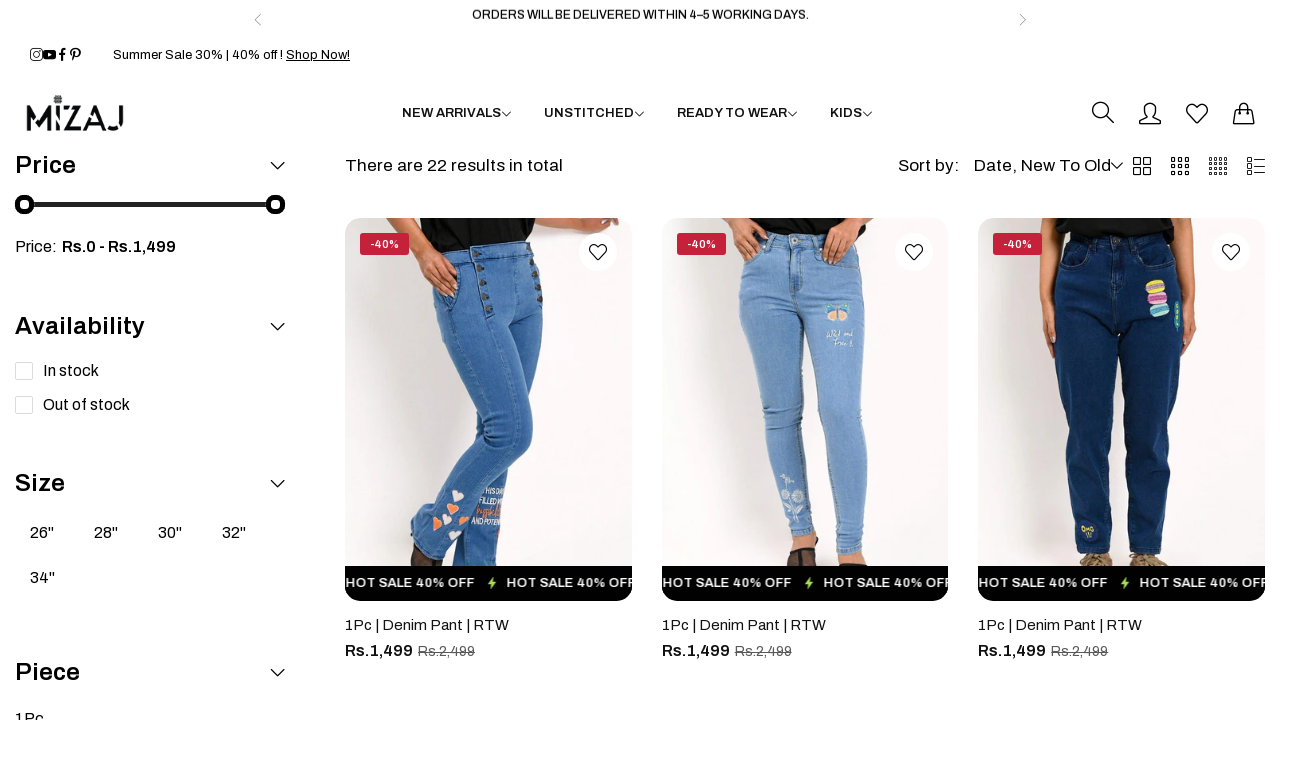

--- FILE ---
content_type: text/css
request_url: https://mizajstore.com/cdn/shop/t/14/assets/collection.aio.min.css?v=11412434199832727561750657464
body_size: 3102
content:
/*
Generated time: June 23, 2025 05:44
This file was created by the app developer. Feel free to contact the original developer with any questions. It was minified (compressed) by AVADA. AVADA do NOT own this script.
*/
@media (min-width:1200px){.section-collection-product>.container-fluid>.row,.section-collection-product>.full-width>.row{--bs-gutter-x:6rem}}.toolbar{display:flex;align-items:center;flex-wrap:wrap;margin-bottom:3rem;justify-content:space-between;position:relative}.toolbar-sorter{display:flex;align-items:center;flex:1 1 0px;justify-content:flex-end}.facet-filters__label{margin:0 15px 0 0;font-size:calc(var(--base-font-size) + 2px);font-weight:400}.collection-filter{width:auto}.toolbar-sorter .select{margin-left:5px}.toolbar-sorter select{border:0;font-weight:500;filter:brightness(.5);background-position:100% 50%;background-color:transparent;padding-right:25px}.toolbar-sorter select option:before{content:">";display:none;padding:5px;padding-right:10px;border:0}.bls__grid__item .bls__product-item{position:relative}.grid-mode-show-type-products{--color-fill:#c0c0c0;display:flex;align-items:center}.grid-mode-show-type-products a{position:relative;display:inline-flex;vertical-align:middle;margin:0 10px;cursor:pointer}.grid-mode-show-type-products a:last-child{margin-right:0}.bls__grid__item{transition:var(--bls-transition)}.toolbar-amount{font-size:calc(var(--base-font-size) + 2px);font-weight:400}@media (min-width:1200px){.toolbar{margin-bottom:4rem}.toolbar-amount{margin-right:auto;flex:1 1 0px}.toolbar-sorter.sorter{margin-left:auto;flex:1 1 0px}}@media (max-width:767px){.toolbar-amount{display:none}}@media (max-width:576px){.toolbar-sorter.sorter{display:none}.product-list .bls__product-list .bls__product-action .bls__product-addtocart{flex:1}.toolbar-sorter-mb{flex:1;line-height:1}.toolbar-sorter-mb .facet-filters__label{font-size:12px;font-weight:600;text-transform:uppercase;background:#ebebeb;border:1px solid #ebebeb;border-radius:3px;color:var(--heading-color);padding:3px 15px;display:inline-flex;align-items:center;min-height:3rem}.toolbar-sorter-mb:hover .facet-filters__label:hover{background:var(--heading-color);border-color:var(--heading-color);color:var(--color-white)}.toolbar-sorter-mb .facet-filters__sort li{font-size:1.6rem;color:var(--heading-color);padding-top:1rem;padding-bottom:1rem;transition:var(--bls-transition)}.toolbar-sorter-mb .facet-filters__sort li:hover{padding-left:5px;color:var(--color-link)}.toolbar-sorter-mb .select-custom-mb{height:100%;overflow-y:auto;overflow-x:hidden;display:flex;flex-wrap:nowrap;flex-direction:column}.toolbar-sorter-mb .select-custom-mb .selected{text-decoration:underline;text-underline-offset:5px}}@media (min-width:577px){.toolbar-sorter-mb{display:none!important}.toolbar{gap:3rem}}@media (min-width:576px){.product-list .bls__product-list{display:flex}.product-list .bls__product-list .bls__product-img{flex:0 0 30%;max-width:300px}.product-list .bls__product-list .bls__product-details{flex:1;padding-left:3rem;padding-top:0}.product-list .bls__product-addtocart{min-width:180px}}@media (max-width:991px){.product-list .bls__product-list .bls__product-details .bls__product-icon{width:4.5rem;height:4.5rem}}@media (min-width:1025px){.product-list .bls__product-list{--bls__product-name-size:2rem;--bls__product-name-weight:normal}}@media (max-width:1024px){.product-list .bls__product-list{--bls__product-name-size:1.8rem}.toolbar .collection-filter{margin-bottom:0}}@media (min-width:577px) and (max-width:1024px){.toolbar .collection-filter{flex:1}}.product-list .bls__product-list{--bls__product-price-color:var(--color-link)}.product-list .bls__grid__item{flex:0 0 auto;width:100%}.product-list .bls__product-list{--bls_product-item-vertical-space:clamp(3rem, 3.5vw, 3rem);border-bottom:1px solid var(--border-color-base);padding-bottom:var(--bls_product-item-vertical-space)}.product-list .bls__product-list .bls__product-size{position:static}.product-list .bls__product-list .bls__single-shortdes{font-size:calc(var(--base-font-size) + 2px)}.product-list .bls__product-style-2 .bls__product-option{justify-content:flex-start}.product-list .bls__product-icon{border-radius:0;border:1px solid #d0d0d0;margin-bottom:0!important;box-shadow:none;width:4.5rem!important;height:4.5rem!important;border-radius:var(--btn-border-radius)!important}.product-list .bls__product-addtocart .btn-secondary{display:inline-flex;justify-content:center;align-items:center;box-shadow:none!important;--btn-secondary-border-color:#d0d0d0;--btn-padding:0rem 3rem;height:4.5rem}.bls__product-action-list>div{margin-right:1rem}.bls__product-color-swatches{--color-swacth-width:2.8rem;--color-swacth-height:2.8rem;width:var(--color-swacth-width,3rem);height:var(--color-swacth-height,3rem)}.filter-item .filter-content:not(.filter-banner)>:not(.swatch-attribute){list-style:none;-webkit-overflow-scrolling:touch}.filter-item .filter-content .bls__swiper,.filter-item .filter-content .list.list-view-items{max-height:unset!important}.filter-item .filter-content .bls__swiper .list-view-item,.filter-item .filter-content .list.list-view-items .list-view-item{padding:0}.filter-item .filter-price .max-price-range,.filter-item .filter-price .min-price-range{pointer-events:none}.filter-title{text-transform:capitalize;position:relative;line-height:1;font-weight:var(--bls__section-heading-weight)}.filter-title .open-children-toggle{display:block;min-width:2.5rem;min-height:2.5rem;width:100%}.filter-title .open-children-toggle:after{display:none}.filter-title .open-children-toggle:before{left:97%;content:"\e873";font-family:var(--font-icon);width:auto;height:auto;background:0 0;font-size:1.4rem;font-weight:600;transform:translate(-50%,-50%) rotate(0)}.filter-title .open-children-toggle.active::before{transform:translate(-50%,-50%) rotate(180deg)}.filter-item .filter-content{padding-bottom:2.5rem}.filter-item{border-bottom:1px solid var(--border-color-base);margin-bottom:3rem;font-size:calc(var(--base-font-size) + 1px)}.filter-item:last-child{border:0}.filter-item:last-child .filter-content{border:0;padding:0;margin:0}.filter-content .bls__link-filter .count{font-size:calc(var(--base-font-size) - 2px);padding-left:5px;flex:1;justify-content:flex-end;display:flex}.filter-price .price-range{display:flex;align-items:center;justify-content:space-between;text-align:center;--input-border-radius:3px}.filter-price .price-range .field{margin:0;flex:1}.filter-price .price-range input{height:40px;width:100%;max-width:100%}.dropdonw_sidebar .filter-price .price-range input{width:100px}.filter-price .price-range input:focus{border-color:var(--color-link)}.filter-content .price-lable{display:inline-flex;flex-wrap:wrap;align-items:center}.filter-content .price-lable .price{font-weight:var(--bls__section-heading-weight);margin-left:5px;color:var(--color-link)}.filter-current{margin-bottom:30px}.filter-current .filters{list-style:none;display:inline-flex;align-items:center;flex-wrap:wrap}.filter-current .filters li{margin-right:1rem;margin-bottom:1rem}.bls__filter_remove_item a{padding:1rem 1.7rem;background-color:var(--light-grey-color);border-radius:5px;font-size:calc(var(--base-font-size) - 2px)}.bls__filter_remove_item a::after{content:"\e870";font-family:var(--font-icon);speak:never;font-style:normal;font-weight:400;font-variant:normal;text-transform:none;line-height:1;-webkit-font-smoothing:antialiased;-moz-osx-font-smoothing:grayscale;margin-left:5px}.filter-current .bls__filters_clear{padding:1rem 1.7rem;border-radius:5px;font-size:calc(var(--base-font-size) - 2px);background-color:var(--btn-secondary-bg-hover);color:var(--btn-secondary-color-hover);text-transform:uppercase}.filter-content .list-view-items .list-view-item:last-child{border-bottom:0;margin:0;padding:0}.filter-content .bls__product-item.list-view-item{--bls__product-name-size:var(--base-font-size);--bls__product-price-size:var(--base-font-size)}.filter-content .bls__product-item.list-view-item .bls__product-vendor{font-size:calc(var(--base-font-size) - 4px)}.filter-content .items li{margin-bottom:1rem}.filter-content .items li:last-child{margin-bottom:0}.filter-content .items .disabled{pointer-events:none;opacity:.7}.filter-tag .filter-content ul{align-content:stretch;align-items:flex-start;display:flex;flex-direction:row;flex-wrap:wrap;justify-content:flex-start;margin:0 -11px}.filter-tag .filter-content ul li{line-height:30px;margin:0 6px;padding:0 5px}.filter-content ul li a{color:rgb(var(--base-color))}.filter-content ul li a:hover,.filter-content ul li.current-filter a{color:var(--heading-color)}.filter-tag .filter-content ul li a{color:var(--grey-color)}.filter-tag .filter-content ul li a:hover{bottom:1px solid var(--color-link);color:var(--color-link)}.filter-tag .bls__link-filter .checkbox{display:none}.bls__link-filter{display:inline-flex;width:100%;align-items:center;flex-wrap:wrap;line-height:1}.bls__link-filter .checkbox{--border-color-base:#dbdbdb;background:#fff;border:1px solid var(--border-color-base);border-radius:2px;width:18px;height:18px;display:inline-flex;margin-right:10px;padding:4px;align-items:center;justify-content:center;margin-right:10px;transition:var(--bls-transition)}.bls__link-filter:hover .checkbox{background-color:var(--light-grey-color)}.bls__link-filter .checkbox::before{content:"\ea02";font-family:presslayouts-font;speak:never;font-style:normal;font-weight:400;font-variant:normal;text-transform:none;line-height:1;-webkit-font-smoothing:antialiased;-moz-osx-font-smoothing:grayscale;font-size:11px;transform:scale(0);transition:var(--bls-transition)}.filter-content .swiper-wrapper .bls__product-item{margin-bottom:0}.current-filter .bls__link-filter .checkbox{background-color:var(--color-link);border-color:var(--color-link);color:#fff}.current-filter .bls__link-filter .checkbox::before{transform:scale(1);-webkit-transform:scale(1)}.filter-content .swatch-attribute .items li{display:inline-flex;align-items:center;margin:0}.filter-item .swatch-attribute.color{margin-left:-3.5px;margin-right:-3.5px}.filter-content .bls__product-color-swatches{display:inline-block;margin:0 3.5px}.filter-item .large.bls__product-color-swatches{--color-swacth-width:3rem;--color-swacth-height:3rem}.filter-content .bls__product-color-swatches:hover,.filter-content .swatch-option.color.current-filter .bls__product-color-swatches{box-shadow:0 0 0 1px #000,inset 0 0 0 3px #fff}.bls__product-list .bls_size-content,.filter-content .swatch-option.size{border-radius:3px;min-width:45px;min-height:35px;text-align:center;border:1px solid var(--border-color-base);margin:0 10px 10px 0;padding:0 1.5rem;transition:var(--bls-transition);display:inline-flex;align-items:center;justify-content:center;text-align:center;font-weight:400}.bls__product-list .bls_size-content{margin:0}.bls__product-list .bls_size-content:hover,.bls__product-sizes.active .bls_size-content,.filter-content .swatch-option.size.current-filter,.filter-content .swatch-option.size:hover{background-color:var(--color-link);border-color:var(--color-link);color:#fff}.swatch-option.disabled{pointer-events:none;cursor:default;overflow:hidden}.disabled .bls__product-color-swatches,.disabled .swatch-option.size{position:relative}.disabled .swatch-option.size{overflow:hidden}.disabled .swatch-option.color::after{content:"";width:1px;height:100%;position:absolute;background-color:var(--color-white);left:50%;transform:rotate(45deg);-webkit-transform:rotate(45deg)}.disabled .swatch-option.size{background-color:#f5f5f5}.filter-content .filter-price .price-range{background:0 0}.filter-content .filter-price .price-range>span{padding:0 1rem}.filter-content .filter-form>div:nth-child(2){--color:#222;background:linear-gradient(90deg,#dfdfdf var(--range-from),var(--color) var(--range-from),var(--color) var(--range-to),#dfdfdf var(--range-to));border-radius:4px;height:5px;margin:25px 0 28px 0;position:relative}#CollectionFiltersForm{padding:0 5px;margin:0 -5px}#CollectionFiltersForm>.filter-price{display:none}.price-range .range-slider{-webkit-appearance:none;appearance:none;background:0 0;border:none;height:5px;outline:0;padding:0;pointer-events:none;vertical-align:top;width:100%}.price-range .range-slider.range-slider-max{right:0;position:absolute;top:0}.price-range .range-slider::-webkit-slider-thumb{-webkit-appearance:none;border:none;border-radius:100%;box-shadow:0 0 0 14px var(--color) inset,0 0 0 2px #fff;cursor:pointer;height:14px;margin-top:-5px;position:relative;transform:scale(1.3);-webkit-transform:scale(1.3);-webkit-transition:transform .15s linear;transition:transform .15s linear;width:14px;z-index:1}.price-range .range-slider::-webkit-slider-thumb:hover{transform:scale(1.4);-webkit-transform:scale(1.4)}.price-range .range-slider::-webkit-slider-runnable-track{background:var(--light-grey-color);border:none;border-radius:4px;cursor:pointer;height:5px;width:100%}.price-range .range-slider::-moz-range-thumb{border:none;border-radius:100%;box-shadow:0 0 0 14px var(--color) inset,0 0 0 2px #fff;cursor:pointer;height:14px;width:14px}.price-range .range-slider::-moz-range-thumb:hover{transform:scale(1.4);-webkit-transform:scale(1.4)}.price-range .range-slider::-moz-range-progress,.price-range .range-slider::-moz-range-track{border:none;border-radius:4px;cursor:pointer;height:5px;width:100%}.price-range .range-slider::-moz-range-progress{background-color:rgba(0,0,0,.7)}.price-range .range-slider::-moz-range-track{background-color:var(--light-grey-color)}.price-range .range-slider::-webkit-slider-runnable-track{background:0 0}.price-range .range-slider::-webkit-slider-thumb{pointer-events:auto}.price-range .range-slider::-moz-range-progress,.price-range .range-slider::-moz-range-track{background:0 0}.price-range .range-slider::-moz-range-thumb{pointer-events:auto;transform:scale(1.3);-webkit-transform:scale(1.3)}.price-range .range-slider::-webkit-slider-thumb{box-shadow:inset 0 0 0 4px #000;height:15px;background-color:#fff;margin-top:-7px;transform:scale(1.3);-webkit-transform:scale(1.3);width:15px}.price-range .range-slider::-moz-range-thumb{box-shadow:inset 0 0 0 4px #000;height:15px;background-color:#fff;margin-top:-7px;transform:scale(1.3);-webkit-transform:scale(1.3);width:15px}.btn-filter{background:var(--color-link);border:1px solid var(--color-link);border-radius:3px;color:var(--color-white);padding:7px 18px;display:inline-flex;align-items:center;font-size:12px;text-transform:uppercase;font-weight:var(--heading-font-weight)}@media (max-width:767px){.btn-filter{padding:3px 15px;min-height:3rem}}.btn-filter::before{content:"\e88f";font-family:var(--font-icon);speak:never;font-style:normal;font-weight:400;font-variant:normal;text-transform:none;line-height:1;font-size:14px;-webkit-font-smoothing:antialiased;-moz-osx-font-smoothing:grayscale;margin-right:5px}a.btn-filter.actived,a.btn-filter:hover{background-color:transparent;color:var(--color-link)}a.btn-filter.actived::before{content:"\ea29"}.sidebar-header{display:flex;align-items:center;justify-content:space-between;margin:0 -30px;margin-bottom:25px;border-bottom:1px solid var(--border-color-base);padding:14px 25px 14px 30px;position:relative}.sidebar-header h3{margin:0;font-size:2.4rem;font-weight:var(--heading-font-weight)}.sidebar-header .sidebar-close{background:0 0;padding:0;border:0;color:var(--grey-color);font-size:24px;line-height:1}.sidebar-header .sidebar-close:hover{color:var(--color-link)}@media (min-width:1025px){#CollectionSidebar .sidebar-header{display:none}.collection-filter.left_sidebar,.collection-filter.right_sidebar{display:none}.dropdonw_sidebar .collection-sidebar{display:grid;grid-gap:3rem;grid-template-columns:repeat(auto-fit,minmax(250px,1fr));padding:0 0 3rem}#CollectionSidebar.dropdonw_sidebar{display:none}.dropdonw_sidebar .filter-item .filter-content{border:0;padding:0;margin:0}.dropdonw_sidebar .filter-item{border:0;margin:0}}@media (min-width:767px){.grid-columns-5>*{flex:0 0 auto;width:20%}.grid-columns-4>*{flex:0 0 auto;width:25%}.grid-columns-3>*{flex:0 0 auto;width:33.333333%}.grid-columns-2>*{flex:0 0 auto;width:50%}}@media (max-width:767px){.grid-mode-show-type-products .grid-mode-3,.grid-mode-show-type-products .grid-mode-4,.grid-mode-show-type-products .grid-mode-5{display:none!important}.filter-price .price-range{justify-content:flex-start}.filter-price .price-range span{padding:0 15px}}@media (max-width:1024px){#productgridcontainer .bls__section,#productgridcontainer .row{--bs-gutter-x:15px!important}#CollectionSidebar[class*="_sidebar"] .collection-sidebar{padding:0 30px 30px;overflow:auto}.toolbar-amount{display:none}.filter-item{margin-bottom:2rem}}.collection-sidebar::-webkit-scrollbar,.filter-item .filter-content>::-webkit-scrollbar{width:3px;border-radius:10px;background-color:#999}#CollectionSidebar.filter_canvas .collection-sidebar{width:330px;max-width:calc((100% - 30px));padding:0 30px 30px;overflow:auto}#CollectionSidebar.filter_canvas .sidebar-header{display:flex}.select-custom{position:relative}.select-custom .select-selected{align-items:center;cursor:pointer;display:flex;font-weight:inherit;justify-content:space-between;-webkit-user-select:none;user-select:none;gap:0 15px;text-transform:capitalize}.select-custom .select-selected span{font-size:calc(var(--base-font-size) + 2px);margin:0}.select-custom .select-selected .lnr{font-size:12px;font-weight:600}.select-custom .select__select{list-style:none;margin:0;padding:0;background-color:#fff;box-shadow:var(--bls-box-shadow);border-radius:0 0 3px 3px;line-height:32px;max-height:60vh;min-width:100%;opacity:1;padding:10px 20px;font-size:var(--base-font-size);position:absolute;right:0;top:100%;transform:translateZ(0);transition:all .2s ease-in-out;visibility:visible;width:max-content;min-width:200px;z-index:80;opacity:0;top:calc(100% + 20px);visibility:hidden}.select-custom.actived .select__select{opacity:1;visibility:visible;top:100%}.select-custom .select__select li{--bls-transition:all 0.2s cubic-bezier(0.43, 0.27, 0.36, 0.83);transition:var(--bls-transition);cursor:pointer}.select-custom .select__select li:hover{padding-left:5px;color:var(--color-link)}.bls__hide-image{display:none}.bls__sub-collection .design-1 .bls__collection-infor.postion-unset,.bls__sub-collection .design-4 .bls__collection-infor.postion-unset{position:unset}.bls__sub-collection .design-2 .bls__collection-infor.padding,.bls__sub-collection .design-3 .bls__collection-infor.padding{padding:2rem}.show-full-desc .full-desc-content{display:block}.full-desc-content,.show-full-desc .short-desc-content{display:none}.short-desc-content{-webkit-box-orient:vertical;display:block;display:-webkit-box;overflow:hidden!important;text-overflow:ellipsis;-webkit-line-clamp:2;margin-bottom:1rem}

--- FILE ---
content_type: text/css
request_url: https://mizajstore.com/cdn/shop/t/14/assets/banner-text.aio.min.css?v=104074387499255942031750657464
body_size: 976
content:
/*
Generated time: June 23, 2025 05:44
This file was created by the app developer. Feel free to contact the original developer with any questions. It was minified (compressed) by AVADA. AVADA do NOT own this script.
*/
.banner-with-text-overplay.banner-position .type-banner *{height:100%;display:block}.banner-with-text-overplay.banner-position .type-banner .text-alt{display:none}.banner-with-text-overplay.banner-position .bls__banner-text--content{display:flex;flex-direction:column}.banner-with-text-overplay:not(.text-bellow-mobile) .bls__banner-text--content{padding:1.5rem}.banner-with-text-overplay.banner-position>div{flex:0 0 auto;width:100%}.bls__banner-with-text-overlay-radius .type-banner{border-radius:var(--base-border-radius)}.bls__banner-text--grid .bls__banner-text--content{display:flex;flex-direction:column;align-self:stretch;flex:1;position:relative}.bls__banner-text--content-inner.content-bg{padding-left:1.5rem;padding-right:1.5rem}@media (min-width:768px){.bls__banner-text--content-inner:not(.content-full-with){width:var(--content-width)}.bls__banner-text--grid>*{position:sticky;top:var(--height-header)}.bls__banner-text--content-inner.content-bg{padding-left:3rem;padding-right:3rem}}.content-horizontal-position-left .bls__banner-text--content-inner{margin-right:auto}.content-horizontal-position-center .bls__banner-text--content-inner{margin-left:auto;margin-right:auto}.content-horizontal-position-right .bls__banner-text--content-inner{margin-left:auto}.banner-with-text-overplay .bls__banner-text--content-inner{position:relative;padding:var(--bs-gutter-x);z-index:1;max-width:100%}.banner-with-text-overplay .bls__banner-text--content-inner.full-box{position:static}.banner-with-text-overplay:not(.text-bellow-mobile) .bls__banner-text--content.has-bg{padding:5rem 2rem}.bg-overlay--content-inner{background:0 0}.bg-text-column{background-color:var(--content-bg);background-image:var(--content-bg)}.bg-overlay--content-inner::before{content:'';opacity:var(--content-opacity);border-radius:5px;inset:0;top:0;bottom:0;left:0;right:0;position:absolute;pointer-events:none;z-index:-1;background-color:var(--content-bg);background-image:var(--content-bg)}.bls__banner-with-text-overlay-radius .bg-overlay--content-inner::before{border-radius:var(--base-border-radius)}.content-position-center{justify-content:center}.content-position-bottom{justify-content:flex-end}.content-position-top{justify-content:flex-start}.bls__banner-text--img{margin-top:var(--img-mt);margin-bottom:var(--img-mb);max-width:var(--img-max-width)}.text-center .bls__banner-text--img{margin-left:auto;margin-right:auto}.text-right .bls__banner-text--img{margin-left:auto}.text-left .bls__banner-text--img{margin-right:auto}.bls__banner-text--heading{color:var(--heading-color);font-size:var(--text-heading-font-size);font-weight:var(--text-heading-font-weight,var(--bls__section-heading-weight));text-transform:var(--text-heading-transform);margin-top:var(--text-heading-mt);margin-bottom:var(--text-heading-mb)}.bls__banner-text--subheading{color:var(--heading-color);font-size:var(--text-subheading-font-size);font-weight:var(--text-subheading-font-weight,var(--heading-font-weight));text-transform:var(--text-subheading-transform);margin-top:var(--text-subheading-mt);margin-bottom:var(--text-subheading-mb)}.bls__banner-text--des{margin-top:var(--text-mt);margin-bottom:var(--text-mb)}.bls__banner-text--button{margin-top:var(--b-mt);margin-bottom:var(--b-mb)}.bls__banner-text--html{margin-top:var(--html-mt);margin-bottom:var(--html-mb)}.bls__banner-text--des p{color:rgb(var(--base-color));font-size:var(--text-font-size);font-weight:var(--text-font-weight,var(--base-font-weight));text-transform:var(--text-transform)}.bls__banner-subtext .mb-10{margin-bottom:1rem;line-height:1}.bls__banner-text--content.text-center .timer-banner{justify-content:center}.bls__banner-text--content.text-right .timer-banner{justify-content:flex-end}.timer-banner{margin-top:var(--bn-text-mt);margin-bottom:var(--bn-text-mb);flex-wrap:wrap}.timer-banner .timer-block{color:rgb(var(--base-color));font-weight:var(--bn-text-font-weight);text-transform:var(--bn-text-transform);white-space:nowrap}.timer-banner .timer-block__num{font-size:clamp(2.4rem, 3.5vw, var(--bn-number-font-size));color:rgb(var(--base-color))}.timer-banner .timer-block__text{font-size:var(--bn-text-font-size);text-transform:var(--bn-text-transform)}.countdown_design_1 .timer-banner .timer-block:not(:last-child):after{content:':';font-size:2.4rem;margin:0 1rem;line-height:1}@media (max-width:575px){.countdown_design_1 .timer-banner .timer-block{display:inline-flex;flex-direction:column;position:relative}.countdown_design_1 .timer-banner .timer-block:not(:last-child){margin-right:2rem}.countdown_design_1 .timer-banner .timer-block:not(:last-child):after{margin:0;position:absolute;right:-1.5rem;top:50%;transform:translateY(-50%)}}.countdown_design_2 .timer-banner{border:1px solid var(--border-color-base);border-radius:5px;position:relative;overflow:hidden}.countdown_design_2 .timer-banner::after{content:'';position:absolute;left:0;right:0;bottom:0;top:0;border-radius:5px;backdrop-filter:blur(5px);filter:blur(5px);z-index:1}.countdown_design_2 .timer-block{display:flex;flex-direction:column;justify-content:center;min-width:clamp(5rem,10vw,15rem);min-height:clamp(5rem,7vw,10rem);padding:1rem;position:relative;z-index:2;text-align:center}@media (max-width:360px){.countdown_design_2 .timer-block{padding:1.5rem 0}}.countdown_design_2 .timer-block::before{content:'';position:absolute;left:0;right:0;top:0;bottom:0;background-color:var(--bn-text-color);opacity:.1}.countdown_design_2 .timer-block:not(:last-child){border-right:1px solid var(--border-color-base)}.countdown_design_2 .timer-block__num{line-height:normal;vertical-align:middle}.bls__banner-text--grid .countdown_design_2 .timer-banner{border:none;gap:5px}.banner-text-infor .info-label{color:var(--heading-color);font-weight:var(--bls__section-heading-weight)}.banner-text-infor{display:grid;grid-template-columns:auto 1fr;gap:15px}.info-item{display:contents;font-size:calc(var(--base-font-size) + 2px)}.bls__banner-text--grid .countdown_design_2 .timer-block{border:1px solid #dedede;border-radius:5px}.countdown_design_3 .timer-block{display:flex;flex-direction:column}.countdown_design_3 .timer-block:not(:last-child){margin-right:7rem}.countdown_design_3 .timer-banner .timer-block__num{font-weight:400}@media (max-width:475px){.countdown_design_3 .timer-block:not(:last-child){margin-right:2.5rem}}@media (min-width:1200px) and (max-width:1400px){.countdown_design_3 .timer-block:not(:last-child){margin-right:3.5rem}}.bls__banner-with-text.has-bg .row>div{margin-bottom:0}.bls__banner-with-text .type-banner>a{font-size:0}.bls__banner-with-text.has-bg .bls__banner-text--media{align-self:stretch}.bls__banner-with-text.has-bg .bls__banner-text--media .hover-effect,.bls__banner-with-text.has-bg .bls__banner-text--media .hover-effect .bls__responsive-image,.bls__banner-with-text.has-bg .bls__banner-text--media .hover-effect>div{height:100%}.bls__banner-with-text .bls__banner-text--button{margin-right:10px}.bls__banner-with-text .bls__banner-text--content.text-right .bls__banner-text--button{margin-left:10px;margin-left:0}.bls__banner-with-text .bls__banner-text--content.text-center .bls__banner-text--button{margin-left:5px;margin-right:5px}@media (min-width:768px){.bls__banner-text--media.col-md-60{flex:0 0 auto;width:60%}}@media (max-width:1023px){.bls__banner-text--heading{font-size:clamp(3rem, 3.5vw, var(--text-heading-font-size))}}@media (max-width:767px){.banner-with-text-overplay.text-bellow-mobile .bls__banner-text--content,.banner-with-text-overplay.text-bellow-mobile .bls__banner-text--media{position:relative}}@media (min-width:1200px){.bls__banner-text--media .video-banner.custom-height.height-full,.bls__banner-text--media.custom-height.height-full .bls__responsive-image{height:100vh}.bls__banner-text--media .video-banner.custom-height,.bls__banner-text--media.custom-height .bls__responsive-image{height:var(--desktop-height)}}@media (min-width:768px) and (max-width:1199px){.bls__banner-text--media .video-banner.custom-height,.bls__banner-text--media.custom-height .bls__responsive-image{height:var(--tablet-height)}}@media (max-width:767px){.bls__banner-text--media .video-banner.custom-height,.bls__banner-text--media.custom-height .bls__responsive-image{height:var(--mobile-height)}}@media (max-width:375px){.content-horizontal-position-center .bls__banner-text--content-inner{margin:initial}}

--- FILE ---
content_type: text/javascript
request_url: https://mizajstore.com/cdn/shop/t/14/assets/global.js?v=68473523396477390191739258499
body_size: 889
content:
"use strict";function getCookie(cname){let name=cname+"=",ca=decodeURIComponent(document.cookie).split(";");for(let i=0;i<ca.length;i++){let c=ca[i];for(;c.charAt(0)==" ";)c=c.substring(1);if(c.indexOf(name)==0)return c.substring(name.length,c.length)}return""}function setCookie(cname,cvalue,exdays){const date=new Date;date.setTime(date.getTime()+exdays*24*60*60*1e3);let expires="expires="+date.toUTCString();document.cookie=cname+"="+cvalue+";"+expires+";path=/"}function deleteCookie(cname){document.cookie=cname+"=;expires=Thu, 01 Jan 1970 00:00:01 GMT;"}var BlsLazyloadImg=function(){return{init:function(){this.lazyReady()},lazyReady:function(){if(window.IntersectionObserver){let observer=new IntersectionObserver((entries,observer2)=>{entries.forEach(entry=>{entry.isIntersecting&&(entry.target.width=entry.boundingClientRect.width,entry.target.height=entry.boundingClientRect.height,entry.target.sizes=`${entry.boundingClientRect.width}px`,entry.target.classList.add("bls-loaded-image"),entry.target.closest(".bls-image-js").classList.remove("bls-loading-image"),observer2.unobserve(entry.target))})},{rootMargin:"10px"});document.querySelectorAll(".bls-image-js img").forEach(img=>{observer.observe(img)})}}}}();BlsLazyloadImg.init();var BlsSettingsSwiper=function(){return{init:function(){this.BlsSettingsCarousel()},BlsSettingsCarousel:function(){document.querySelectorAll(".bls__swiper").forEach(element=>{this.BlsCarousel(element)})},BlsCarousel:function(e){var sliderGlobal,autoplaying=e?.dataset.autoplay==="true",loop=e?.dataset.loop==="true",dataSlideshow=e?.dataset.slideshow?e?.dataset.slideshow:0,dataBanner=e?.dataset.banner?e?.dataset.banner:0,dataImageIcon=e?.dataset.imageIcon?e?.dataset.imageIcon:0,dataCollection=e?.dataset.collection?e?.dataset.collection:0,dataArrowCenterImage=e?.dataset.arrowCenterimage?e?.dataset.arrowCenterimage:0,itemDesktop=e?.dataset.desktop?e?.dataset.desktop:4,itemTablet=e?.dataset.tablet?e?.dataset.tablet:2,itemMobile=e?.dataset.mobile?e?.dataset.mobile:1,itemSmallMobile=e?.dataset.smallMobile?e?.dataset.smallMobile:1,autoplaySpeed=e?.dataset.autoplaySpeed?e?.dataset.autoplaySpeed:3e3,speed=e?.dataset.speed?e?.dataset.speed:400,effect=e?.dataset.effect?e?.dataset.effect:"slide",sectionId=e?.dataset.sectionId,row=e?.dataset.row?e?.dataset.row:1,spacing=e?.dataset.spacing?e?.dataset.spacing:0,progressbar=e?.dataset.paginationProgressbar==="true",autoItem=e?.dataset.itemMobile==="true";if(spacing=Number(spacing),autoplaySpeed=Number(autoplaySpeed),speed=Number(speed),autoplaying)var autoplaying={delay:autoplaySpeed};sliderGlobal=new Swiper("#bls__swiper-"+sectionId,{slidesPerView:autoItem?"auto":dataCollection?itemSmallMobile:itemMobile,spaceBetween:spacing>=15?15:spacing,autoplay:autoplaying,loop,effect,speed,watchSlidesProgress:!0,watchSlidesVisibility:!0,grid:{rows:row,fill:"row"},navigation:{nextEl:dataBanner?e.querySelector(".swiper-arrow-next"):e.querySelector(".swiper-button-next"),prevEl:dataBanner?e.querySelector(".swiper-arrow-prev"):e.querySelector(".swiper-button-prev")},pagination:{clickable:!0,el:e.querySelector(".swiper-pagination"),type:progressbar?"progressbar":"bullets"},breakpoints:{576:{slidesPerView:dataImageIcon?itemTablet:itemMobile},768:{slidesPerView:itemTablet,spaceBetween:spacing>=30?30:spacing},1200:{slidesPerView:itemDesktop,spaceBetween:spacing}},on:{init:function(){let resizeTimeout;function reloadArrowsOffset(){if(dataArrowCenterImage){var swiper=document.getElementById("bls__swiper-"+sectionId),items_slide=swiper.querySelectorAll(".bls__responsive-image");if(items_slide.length!=0){var oH=[];items_slide.forEach(e2=>{oH.push(e2.offsetHeight/2)});var max=Math.max(...oH),arrowsOffset="--arrows-offset-top: "+max+"px";swiper.querySelectorAll(".swiper-arrow")&&swiper.querySelectorAll(".swiper-arrow").forEach(arrow=>{arrow.setAttribute("style",arrowsOffset)})}}}reloadArrowsOffset(),window.addEventListener("resize",()=>{clearTimeout(resizeTimeout),resizeTimeout=setTimeout(()=>{reloadArrowsOffset()},100)},!0),window.addEventListener("load",()=>{reloadArrowsOffset()})}}}),dataSlideshow&&sliderGlobal.on("slideChange",function(){document.querySelectorAll(".video-slider").forEach(video=>{var dataVideo=video.dataset.video,dataPoster=video.dataset.poster;video.innerHTML=`
              <video playsinline="true" loop="loop" muted="muted" autoplay="autoplay" preload="metadata"
                poster="${dataPoster}">
                <source
                  src="${dataVideo}"
                  type="video/mp4">
              </video>
              `})}),dataBanner&&sliderGlobal.on("slideChange",function(){BlsLazyloadImg.init()})}}}();BlsSettingsSwiper.init();
//# sourceMappingURL=/cdn/shop/t/14/assets/global.js.map?v=68473523396477390191739258499


--- FILE ---
content_type: text/javascript
request_url: https://mizajstore.com/cdn/shop/t/14/assets/collection.js?v=115612254768945380561739258499
body_size: 1819
content:
"use strict";const options={collectionsLoadMore:".collections-load-more",blsLinkFilter:".bls__link-filter",openFilter:".filter-title .open-children-toggle",rangeSlider:".price-range .range-slider",rangeSliderMin:".range-slider-min",rangeSliderMax:".range-slider-max",gridMode:".grid-mode-show-type-products .grid-mode",viewMode:".view-mode",sidebarClose:".sidebar-close",collectionSidebar:"#CollectionSidebar",collectionFiltersForm:"#CollectionFiltersForm",btnFilter:".collection-filter .btn-filter",section:".section-collection-product",toolbarSorter:".toolbar-sorter .select-selected",facetFiltersSort:".facet-filters__sort li",overlay:".bls__overlay",filterSortMb:".toolbar-sorter-mb .facet-filters__label",dataSortMb:".toolbar-sorter-mb__option",closeSortMb:".close-select"};var BlsEventCollectionShopify=function(){return{init:function(){this.setupEventListeners(),this.eventLoadMore(),this.ionRangeSlider(),this.actionDesc()},actionDesc:function(){const viewMore=document.querySelector("[data-view-more]");viewMore&&viewMore.addEventListener("click",function(e){const target=e.currentTarget;target.closest(".heading-description").classList.contains("show-full-desc")?(target.closest(".heading-description").classList.remove("show-full-desc"),target.textContent=target.dataset.readMore):(target.closest(".heading-description").classList.add("show-full-desc"),target.textContent=target.dataset.readLess)})},setupEventListeners:function(){document.querySelectorAll(options.btnFilter).forEach(btn=>{btn.addEventListener("click",event=>{event.preventDefault();const target=event.currentTarget;document.querySelector(options.collectionSidebar).classList.contains("bls__opend-popup")?(target.classList.remove("actived"),document.querySelector(options.collectionSidebar).classList.remove("bls__opend-popup"),document.querySelector(options.overlay).classList.add("d-none-overlay"),document.documentElement.classList.remove("hside_opened"),target.closest(".collection-filter").classList.contains("dropdonw_sidebar")&&window.innerWidth>=1024&&slideAnime({target:target.closest("#productgridcontainer").querySelector("#CollectionSidebar"),animeType:"slideToggle"}),target.classList.remove("actived")):(target.classList.add("actived"),document.querySelector(options.collectionSidebar).classList.add("bls__opend-popup"),target.closest(".collection-filter").classList.contains("dropdonw_sidebar")?window.innerWidth<1024?(document.querySelector(options.overlay).classList.remove("d-none-overlay"),document.documentElement.classList.add("hside_opened")):slideAnime({target:target.closest("#productgridcontainer").querySelector("#CollectionSidebar"),animeType:"slideToggle"}):(document.querySelector(options.overlay).classList.remove("d-none-overlay"),document.documentElement.classList.add("hside_opened")))},!1)}),document.querySelectorAll(options.openFilter).forEach(btn=>{btn.addEventListener("click",event=>{event.preventDefault();const target=event.currentTarget;slideAnime({target:target.closest(".filter-item").querySelector(".filter-content"),animeType:"slideToggle"}),target.classList.contains("active")?target.classList.remove("active"):target.classList.add("active")},!1)}),document.querySelectorAll(options.sidebarClose).forEach(btn=>{btn.addEventListener("click",event=>{event.preventDefault(),document.querySelector(options.collectionSidebar).classList.remove("bls__opend-popup"),document.querySelector(options.btnFilter)&&document.querySelector(options.btnFilter).classList.remove("actived"),document.querySelector(options.overlay).classList.add("d-none-overlay"),document.documentElement.classList.remove("hside_opened")},!1)}),document.querySelectorAll(options.viewMode).forEach(view=>{view.addEventListener("click",event=>{event.preventDefault();const target=event.currentTarget,view_mode=target.getAttribute("data-view");if(target.classList.contains("actived"))return;var queryString=window.location.search;if(queryString=this.removeParam("view",queryString),view_mode=="list")var searchParams=queryString.replace("?","")+"&view=list";else var searchParams=queryString.replace("?","")+"&view=grid";const url=this.renderUrl(searchParams);this.renderSectionFilter(url,searchParams)},!1)}),document.querySelectorAll(options.gridMode).forEach(btn=>{btn.addEventListener("click",event=>{event.preventDefault();const target=event.currentTarget,view_mode=target.getAttribute("data-grid-mode");if(target.classList.contains("actived")||view_mode==1)return;for(var item of document.querySelectorAll(options.gridMode))item.classList.remove("actived");const container_switch=document.querySelector(".container-products-switch");target.classList.add("actived");const data_view_mode=container_switch.getAttribute("data-view-mode");container_switch.classList.remove("grid-columns-"+data_view_mode),container_switch.setAttribute("data-view-mode",view_mode),container_switch.classList.add("grid-columns-"+view_mode)},!1)}),document.querySelectorAll(options.blsLinkFilter).forEach(btn=>{btn.addEventListener("click",event=>{event.preventDefault();const target=event.currentTarget;target.querySelector(".bls_tooltip")?target.querySelector(".bls_tooltip").classList.toggle("current-filter"):target.closest("li").classList.toggle("current-filter");const url=target.getAttribute("href");this.renderSectionFilter(url)},!1)}),document.body.addEventListener("click",evt=>{const target=evt.target,btn_dropdonw_sidebar=document.querySelector(".collection-filter.dropdonw_sidebar .btn-filter");!target.closest(".select-custom")&&target!=document.querySelector(".toolbar-sorter .select-custom")&&document.querySelector(".toolbar-sorter .select-custom")&&document.querySelector(".toolbar-sorter .select-custom").classList.remove("actived"),!target.closest("#CollectionSidebar")&&target!=document.querySelector("#CollectionSidebar")&&btn_dropdonw_sidebar&&target!=btn_dropdonw_sidebar&&window.innerWidth>=1024&&(btn_dropdonw_sidebar.classList.remove("actived"),document.querySelector(options.collectionSidebar).classList.remove("bls__opend-popup"),document.querySelector(options.overlay).classList.add("d-none-overlay"),document.documentElement.classList.remove("hside_opened"),slideAnime({target:btn_dropdonw_sidebar.closest("#productgridcontainer").querySelector("#CollectionSidebar"),animeType:"slideUp"}))}),document.querySelectorAll(options.toolbarSorter).forEach(filterSort=>{filterSort.addEventListener("click",event=>{event.preventDefault();const target=event.currentTarget;target.closest(".select-custom").classList.contains("actived")?target.closest(".select-custom").classList.remove("actived"):target.closest(".select-custom").classList.add("actived")},!1)}),document.querySelector(options.filterSortMb)&&document.querySelector(options.filterSortMb).addEventListener("click",event=>{event.preventDefault();const target=event.currentTarget;target.closest(".toolbar-sorter-mb").classList.contains("open-selected")?target.closest(".toolbar-sorter-mb").classList.remove("open-selected"):target.closest(".toolbar-sorter-mb").classList.add("open-selected")},!1),document.querySelector(options.closeSortMb)&&document.querySelector(options.closeSortMb).addEventListener("click",event=>{event.preventDefault(),document.querySelector(".toolbar-sorter-mb").classList.remove("open-selected")}),document.querySelectorAll(options.facetFiltersSort).forEach(filterSort=>{filterSort.addEventListener("click",event=>{event.preventDefault();const value=event.currentTarget.getAttribute("value");var queryString=window.location.search;queryString=this.removeParam("sort_by",queryString);var searchParams=queryString.replace("?","")+"&sort_by="+value;const url=this.renderUrl(searchParams);this.renderSectionFilter(url,searchParams)},!1)})},ionRangeSlider:function(){const price_range=document.querySelector(".price-range"),maxRange=document.querySelector(options.rangeSliderMax),minRange=document.querySelector(options.rangeSliderMin),minPrice=document.querySelector(".min-price-range"),maxPrice=document.querySelector(".max-price-range");var minPriceRange=0,maxPriceRange=0;price_range&&(document.querySelector(options.rangeSliderMin).addEventListener("input",event=>{event.preventDefault();const target=event.currentTarget;Number(maxRange.value)-Number(target.value)>=1?(minPrice.value=Number(target.value),minPriceRange=Number(target.value)*100):(target.value=Number(maxRange.value)-1,minPriceRange=(Number(maxRange.value)-1)*100);const price_format=Shopify.formatMoney(minPriceRange,cartStrings.money_format);document.querySelector(".price-lable .min").innerHTML=price_format,target.closest(".price-range").style.setProperty("--range-from",minRange.value/Number(target.getAttribute("max"))*100+"%")},!1),document.querySelector(options.rangeSliderMax).addEventListener("input",event=>{event.preventDefault();const target=event.currentTarget;target.value-minRange.value>=1?(maxPrice.value=target.value,maxPriceRange=Number(target.value)*100):(target.value=Number(minRange.value)+1,maxPriceRange=(Number(minRange.value)+1)*100);const price_format=Shopify.formatMoney(maxPriceRange,cartStrings.money_format);document.querySelector(".price-lable .max").innerHTML=price_format,target.closest(".price-range").style.setProperty("--range-to",maxRange.value/Number(target.getAttribute("max"))*100+"%")},!1),document.querySelectorAll(options.rangeSlider).forEach(sliderRange=>{sliderRange.addEventListener("change",event=>{event.preventDefault();const target=event.currentTarget,formData=new FormData(document.querySelector(options.collectionFiltersForm)),params=new URLSearchParams(formData).toString(),nameMin=minPrice.getAttribute("name"),nameMax=maxPrice.getAttribute("name");var queryString=window.location.search;queryString=this.removeParam(nameMin,queryString),queryString=this.removeParam(nameMax,queryString);var searchParams=queryString.replace("?","")+"&"+params;const url=this.renderUrl(searchParams);this.renderSectionFilter(url,searchParams)},!1)}))},removeParam:function(key,sourceURL){var rtn=sourceURL.split("?")[0],param,params_arr=[],queryString=sourceURL.indexOf("?")!==-1?sourceURL.split("?")[1]:"";if(queryString!==""){params_arr=queryString.split("&");for(var i=params_arr.length-1;i>=0;i-=1)param=params_arr[i].split("=")[0],param===key&&params_arr.splice(i,1);params_arr.length&&(rtn=rtn+"?"+params_arr.join("&"))}return rtn},renderUrl:function(searchParams){const sectionId=document.querySelector(options.section).dataset.sectionId;return`${window.location.pathname}?section_id=${sectionId}&${searchParams}`},renderSectionFilter:function(url,searchParams){this.toggleLoading(document.body,!0),fetch(`${url}`).then(response=>{if(!response.ok){var error=new Error(response.status);throw error}return response.text()}).then(responseText=>{const newSection=new DOMParser().parseFromString(responseText,"text/html").querySelector(options.section);document.querySelector(options.section).replaceWith(newSection),document.querySelector(options.overlay).classList.add("d-none-overlay"),document.documentElement.classList.remove("hside_opened"),this.toggleLoading(document.body,!1)}).catch(error=>{throw error}).finally(()=>{BlsReloadSpr.init(),BlsEventCollectionShopify.init(),BlsColorSwatchesShopify.init(),BlsSubActionProduct.init(),setTimeout(function(){BlsLazyloadImg.init()},200)}),this.updateUrl(url,searchParams)},eventLoadMore:function(){document.querySelectorAll(options.collectionsLoadMore).forEach(loadMore=>{var _this=this;if(loadMore.classList.contains("infinit-scrolling")){var observer=new IntersectionObserver(function(entries){entries.forEach(entry=>{entries.forEach(entry2=>{entry2.intersectionRatio===1&&_this.loadMoreProducts(loadMore)})})},{threshold:1});observer.observe(loadMore)}else loadMore.addEventListener("click",event=>{event.preventDefault();const target=event.currentTarget;_this.loadMoreProducts(target)},!1)})},loadMoreProducts:function(target){const loadMore_url=target.getAttribute("href");this.toggleLoading(target,!0),fetch(`${loadMore_url}`).then(response=>{if(!response.ok){var error=new Error(response.status);throw error}return response.text()}).then(responseText=>{const productNodes=parser.parseFromString(responseText,"text/html");productNodes.querySelectorAll("#bls__product-grid .bls__grid__item").forEach(prodNode=>document.getElementById("bls__product-grid").appendChild(prodNode));const load_more=productNodes.querySelector(".collections-load-more");document.querySelector(".load-more-amount").innerHTML=productNodes.querySelector(".load-more-amount").textContent,document.querySelector(".load-more-percent").style.width=productNodes.querySelector(".load-more-percent").style.width,load_more?target.setAttribute("href",load_more.getAttribute("href")):target.remove(),this.toggleLoading(target,!1)}).catch(error=>{throw error}).finally(()=>{BlsColorSwatchesShopify.init(),BlsSubActionProduct.init(),BlsReloadSpr.init(),setTimeout(function(){BlsLazyloadImg.init()},200)})},toggleLoading:function(event,loading){event&&(loading?event.classList.add("start","loading"):(event.classList.add("finish"),setTimeout(function(){event.classList.remove("start","loading","finish")},500)))},updateUrl:function(url,searchParams=!1){if(searchParams){const urlUpdate=`${window.location.pathname}?${searchParams}`;window.history.pushState({url:urlUpdate},"",urlUpdate)}else window.history.pushState({url},"",url)}}}();BlsEventCollectionShopify.init();
//# sourceMappingURL=/cdn/shop/t/14/assets/collection.js.map?v=115612254768945380561739258499


--- FILE ---
content_type: text/javascript
request_url: https://mizajstore.com/cdn/shop/t/14/assets/product.js?v=183990718118294481581749720797
body_size: 9502
content:
"use strict";function fetchConfig(type="json"){return{method:"POST",headers:{"Content-Type":"application/json",Accept:`application/${type}`}}}class QuickBuy extends HTMLElement{constructor(){super(),this.miniCart=document.querySelector("cart-notification")||document.querySelector("cart-drawer"),this.buttonAddToCart=this.querySelector(".bls__js-addtocart"),this.buttonAddToCart.addEventListener("click",this.actionAddToCart.bind(this)),this.productVariantId=this.dataset.productVariantId}updateMasterId(options,variantData){var result=variantData.find(variant=>!variant.options.map((option,index)=>options[index]===option).includes(!1));return result}actionAddToCart(e){e.preventDefault(),this.buttonAddToCart.classList.add("btn-loading");const productTarget=this.buttonAddToCart.closest(".bls__product-item"),prodVariantId=productTarget.querySelector(".bls__product-addtocart-js").dataset.productVariantId;if(this.buttonAddToCart.querySelectorAll("span.loader-icon").length===0&&this.buttonAddToCart.querySelectorAll("div.loader-icon").length===0){const spanLoading=document.createElement("div");spanLoading.classList.add("loader-icon"),this.buttonAddToCart.appendChild(spanLoading)}var qty=1;const sectionMiniCart=this.miniCart.getSectionsToRender().map(section=>section.id);if(productTarget.querySelector(".productinfo")){const variantData=JSON.parse(productTarget.querySelector(".productinfo").textContent);let options=Array.from(productTarget.querySelectorAll(".bls__option-swatch-js.active"),select=>select.getAttribute("data-value"));if(!this.updateMasterId(options,variantData)){this.selectOption(productTarget,this.buttonAddToCart);return}}this.fetchAddCart(prodVariantId,qty,sectionMiniCart,this.buttonAddToCart)}selectOption(productTarget,e){const productHandle=productTarget.dataset.productHandle;fetch(`${window.Shopify.routes.root}products/${productHandle}/?section_id=product-quickview`).then(response=>response.text()).then(responseText=>{parser.parseFromString(responseText,"text/html").querySelectorAll("#shopify-section-product-quickview").forEach(el=>{var quickviewBox=EasyDialogBox.create("dlg-product-quickview","dlg dlg-disable-heading dlg-multi dlg-disable-footer dlg-disable-drag","",el.innerHTML);quickviewBox.onClose=quickviewBox.destroy,quickviewBox.show(),BlsColorSwatchesShopify.init(),Shopify.swiperSlideQickview(),Shopify.eventFlashSold("dlg"),Shopify.eventCountDownTimer("dlg"),BlsReloadSpr.init(),Shopify.PaymentButton.init(),BlsLazyloadImg.init()})}).catch(e2=>{console.error(e2)}).finally(()=>{e.classList.remove("btn-loading"),e.querySelectorAll(".loader-icon").forEach(el=>{el.remove()}),Shopify.termsConditionsAction(),BlsSubActionProduct.handleActionWishlist(),BlsSubActionProduct.handleInitWishlist(),BlsSubActionProduct.handleActionCompare(),BlsSubActionProduct.handleInitCompare(),BlsSubActionProduct.showPopupStockNotify()})}fetchAddCart(variantId,quantity,properties,e){fetch(`${routes?.cart_add_url}`,{method:"POST",headers:{"Content-Type":"application/json",Accept:"application/json"},body:JSON.stringify({id:Number(variantId),quantity:Number(quantity),sections:properties})}).then(response=>response.text()).then(state=>{fetch("/cart.json").then(res=>res.json()).then(cart=>{if(cart.item_count!=null){document.querySelectorAll(".cart-count").forEach(el=>{el.classList.contains("cart-count-drawer")?el.innerHTML=`(${cart.item_count})`:el.innerHTML=cart.item_count}),document.querySelector("header-total-price")&&document.querySelector("header-total-price").updateTotal(cart);const cart_free_ship=document.querySelector("free-ship-progress-bar");cart_free_ship&&cart_free_ship.init(cart.items_subtotal_price)}}).catch(error=>{throw error});const parsedState=JSON.parse(state);if(!parsedState.errors)this.miniCart.getSectionsToRender().forEach(section=>{const elementToReplace=document.getElementById(section.id),html=new DOMParser().parseFromString(parsedState.sections[section.id],"text/html");elementToReplace&&(elementToReplace.innerHTML=html.querySelector("#form-mini-cart").innerHTML);const countdown=this.miniCart.querySelector(".cart-countdown-time"),html_countdown=html.querySelector(".cart-countdown-time");countdown&&html_countdown&&(countdown.innerHTML=html_countdown.innerHTML,this.miniCart.countdownTimer());const cartUpsell=this.miniCart.querySelector(".bls-recommendations-beside"),html_cartUpsell=html.querySelector(".bls-recommendations-beside"),cartUpsellMobile=this.miniCart.querySelector(".cart-recomment-beside-mobile"),html_cartUpselSelected=html.querySelector(".bls-recommendations-beside-selected");var counteSelect;cartUpsell&&html_cartUpsell&&(html_cartUpselSelected&&(counteSelect=Array.from(html_cartUpselSelected.getElementsByClassName("bls-cart-upsell-item")),counteSelect.length==0&&(cartUpsell.classList.remove("is-opend"),cartUpsellMobile.classList.add("d-none"))),(!counteSelect||counteSelect.length!=0)&&setTimeout(()=>{cartUpsell.classList.add("is-opend")},1500),cartUpsell.innerHTML=html_cartUpsell.innerHTML)}),this.miniCart.cartAction(),this.miniCart&&this.miniCart.classList.contains("is-empty")&&this.miniCart.classList.remove("is-empty"),this.miniCart.open();else{const content=document.querySelector(".form-infor .add-cart-error");if(!content)return;var error_message=EasyDialogBox.create("add_cart_error","dlg dlg-disable-footer dlg-disable-drag dlg-disable-heading","",content.innerHTML);error_message.onClose=error_message.destroy,error_message.show()}}).catch(e2=>{throw e2}).finally(()=>{e.classList.remove("btn-loading"),e.querySelectorAll(".loader-icon").forEach(el=>{el.remove()}),Shopify.termsConditionsAction(),BlsLazyloadImg.init(),BlsSettingsSwiper.init()})}getSectionsToRender(){return[{id:"form-mini-cart"},{id:"main-cart-items",section:document.getElementById("main-cart-items").dataset.id,selector:".js-contents"}]}}customElements.define("quick-buy",QuickBuy),customElements.get("product-form")||customElements.define("product-form",class extends HTMLElement{constructor(){super(),this.form=this.querySelector("form"),this.form.querySelector("[name=id]").disabled=!1,this.form.addEventListener("submit",this.onSubmitHandler.bind(this)),this.cart=document.querySelector("cart-notification")||document.querySelector("cart-drawer"),this.submitButton=this.querySelector('[type="submit"]'),document.querySelector("cart-drawer")&&this.submitButton.setAttribute("aria-haspopup","dialog"),this.hideErrors=this.dataset.hideErrors==="true"}onSubmitHandler(evt){evt.preventDefault(),this.handleErrorMessage();const config=fetchConfig("json");config.headers["X-Requested-With"]="XMLHttpRequest",delete config.headers["Content-Type"];const formData=new FormData(this.form),bpdi=this.form.closest(".bls__product-details-infor");bpdi&&bpdi.querySelectorAll("product-property").forEach(property=>{const input=property.querySelector("input");input.classList.contains("file")&&input.files[0]?formData.append(input.name,input.files[0]):input.classList.contains("text")&&input.value&&formData.append(input.name,input.value)}),this.submitButton.setAttribute("disabled",!0),this.submitButton.classList.add("btn-loading"),this.cart&&(formData.append("sections",this.cart.getSectionsToRender().map(section=>section.id)),formData.append("sections_url",window.location.pathname),this.cart.setActiveElement(document.activeElement)),config.body=formData,fetch(`${routes?.cart_add_url}`,config).then(response=>response.text()).then(state=>{this.submitButton.setAttribute("disabled",!0),this.submitButton.querySelector("span").classList.add("hidden"),fetch("/cart.json").then(res=>res.json()).then(cart=>{if(cart.item_count!=null){document.querySelectorAll(".cart-count").forEach(el=>{el.classList.contains("cart-count-drawer")?el.innerHTML=`(${cart.item_count})`:el.innerHTML=cart.item_count}),document.querySelector("header-total-price")&&document.querySelector("header-total-price").updateTotal(cart);const cart_free_ship=document.querySelector("free-ship-progress-bar");cart_free_ship&&cart_free_ship.init(cart.items_subtotal_price)}}).catch(error=>{throw error});const parsedState=JSON.parse(state),pswp=document.querySelector(".pswp__button--bls--close");if(parsedState.errors){const content=document.querySelector(".form-infor .add-cart-error"),contentGiftCard=document.querySelector(".form-infor .add-gift-card-error"),contentGiftCardDay=document.querySelector(".form-infor .add-gift-card-day-error");if(!content||!contentGiftCard||!contentGiftCardDay)return;let quickview=EasyDialogBox.getById("qvdialog_0"),add_cart_view=EasyDialogBox.getById("dlg-product-quickview_0");if(pswp&&pswp.click(),quickview&&(quickview.onClose=quickview.destroy,quickview.hide()),add_cart_view&&(add_cart_view.onClose=add_cart_view.destroy),parsedState.description?.email){var error_message=EasyDialogBox.create("add_gift_card_error","dlg dlg-disable-footer dlg-disable-drag dlg-disable-heading","",contentGiftCard.innerHTML);error_message.onClose=error_message.destroy,error_message.show()}else if(parsedState.description?.send_on){var error_message=EasyDialogBox.create("add_gift_card_day_error","dlg dlg-disable-footer dlg-disable-drag dlg-disable-heading","",contentGiftCardDay.innerHTML);error_message.onClose=error_message.destroy,error_message.show()}else if(parsedState.errors){var error_message=EasyDialogBox.create("add_cart_error","dlg dlg-disable-footer dlg-disable-drag dlg-disable-heading","",content.innerHTML);error_message.onClose=error_message.destroy,error_message.show()}}else{this.cart.getSectionsToRender().forEach(section=>{const elementToReplace=document.getElementById(section.id),html=new DOMParser().parseFromString(parsedState.sections[section.id],"text/html");elementToReplace.innerHTML=html.querySelector("#form-mini-cart").innerHTML;const countdown=this.cart.querySelector(".cart-countdown-time"),html_countdown=html.querySelector(".cart-countdown-time");countdown&&html_countdown&&(countdown.innerHTML=html_countdown.innerHTML,this.cart.countdownTimer());const cartUpsell=this.cart.querySelector(".bls-recommendations-beside"),html_cartUpsell=html.querySelector(".bls-recommendations-beside"),html_cartUpselSelected=html.querySelector(".bls-recommendations-beside-selected");var counteSelect;cartUpsell&&html_cartUpsell&&(html_cartUpselSelected&&(counteSelect=Array.from(html_cartUpselSelected.getElementsByClassName("bls-cart-upsell-item")),counteSelect.length==0&&cartUpsell.classList.remove("is-opend")),(!counteSelect||counteSelect.length!=0)&&setTimeout(()=>{cartUpsell.classList.add("is-opend")},1500),cartUpsell.innerHTML=html_cartUpsell.innerHTML)});const quantity=parsedState.quantity;document.querySelector(".quantity__label")&&quantity>0&&(document.querySelector(".quantity-cart").innerHTML=quantity,document.querySelector(".quantity__label").classList.remove("hidden")),this.closest(".dlg")&&document.querySelector(".dlg-close-x").click(),this.cart.cartAction(),this.cart.open(),pswp&&pswp.click()}}).catch(e=>{throw e}).finally(()=>{this.submitButton.classList.remove("btn-loading"),this.cart&&this.cart.classList.contains("is-empty")&&this.cart.classList.remove("is-empty"),this.error||this.submitButton.removeAttribute("disabled"),this.submitButton.querySelector("span").classList.remove("hidden"),Shopify.termsConditionsAction(),BlsLazyloadImg.init(),BlsSettingsSwiper.init()})}handleErrorMessage(errorMessage=!1){this.hideErrors||(this.errorMessageWrapper=this.errorMessageWrapper||this.querySelector(".product-form__error-message-wrapper"),this.errorMessageWrapper&&(this.errorMessage=this.errorMessage||this.errorMessageWrapper.querySelector(".product-form__error-message"),this.errorMessageWrapper.toggleAttribute("hidden",!errorMessage),errorMessage&&(this.errorMessage.textContent=errorMessage)))}});class QuantityInput extends HTMLElement{constructor(){super(),this.input=this.querySelector("input"),this.changeEvent=new Event("change",{bubbles:!0}),this.querySelectorAll("button").forEach(button=>button.addEventListener("click",this.onButtonClick.bind(this)))}onButtonClick(event){event.preventDefault();const previousValue=this.input.value;event.currentTarget.name==="plus"?this.input.stepUp():this.input.stepDown(),previousValue!==this.input.value&&this.input.dispatchEvent(this.changeEvent)}}customElements.define("quantity-input",QuantityInput);class LocalizationForm extends HTMLElement{constructor(){super(),this.elements={input:this.querySelector('input[name="language_code"], input[name="country_code"]'),button:this.querySelector(".button-localization"),panel:this.querySelector("ul")},this.elements.button.addEventListener("click",this.openSelector.bind(this)),this.elements.button.addEventListener("focusout",this.closeSelector.bind(this)),this.addEventListener("keyup",this.onContainerKeyUp.bind(this)),this.querySelectorAll("a").forEach(item=>item.addEventListener("click",this.onItemClick.bind(this))),this.onBodyClick=this.handleBodyClick.bind(this),this.initMenuMobile()}handleBodyClick(evt){const target=evt.target;target!=this&&!target.closest("localization-form")&&this.hidePanel()}hidePanel(){document.body.removeEventListener("click",this.onBodyClick),this.elements.button.classList.remove("opend"),this.elements.panel.classList.add("hidden")}onContainerKeyUp(event){event.code.toUpperCase()==="ESCAPE"&&(this.hidePanel(),this.elements.button.focus())}onItemClick(event){event.preventDefault();const form=this.querySelector("form");this.elements.input.value=event.currentTarget.dataset.value,form&&form.submit()}openSelector(){if(this.elements.button.classList.contains("opend"))this.hidePanel();else{document.body.addEventListener("click",this.onBodyClick),this.elements.button.focus();for(var item of document.querySelectorAll(".button-localization"))item.classList.remove("opend");for(var item of document.querySelectorAll(".disclosure__list"))item.classList.add("hidden");this.elements.button.classList.add("opend"),this.elements.panel.classList.remove("hidden")}}closeSelector(event){const shouldClose=event.relatedTarget&&event.relatedTarget.nodeName==="BUTTON";(event.relatedTarget===null||shouldClose)&&this.hidePanel()}initMenuMobile(){let windowWidth=window.innerWidth;const _this=this;window.addEventListener("resize",function(){windowWidth=window.innerWidth,ac(windowWidth,_this)});function ac(windowWidth2,_this2){if(windowWidth2<1024){const lineItem=Array.from(_this2.getElementsByClassName("disclosure__item-mobile"));if(lineItem.length===0)return;lineItem.length>9?(lineItem.forEach((element,index)=>{if(index>8){const item=lineItem[index];if(item.classList.contains("disclosure-menu-link"))return;item.classList.add("disclosure-link"),item.style.display="none"}}),_this2.querySelector(".disclosure-menu-link").style.display="block",_this2.querySelector(".disclosure-menu-link a")&&_this2.querySelector(".disclosure-menu-link a").addEventListener("click",e=>{e.preventDefault();const target=e.currentTarget,parent=target.parentElement;if(parent.classList.contains("expanding")){parent.classList.remove("expanding");for(var item of _this2.querySelectorAll(".disclosure__item-mobile.disclosure-link"))hideAnime(item);target.innerText=window.action.show_all}else{parent.classList.add("expanding");for(var item of _this2.querySelectorAll(".disclosure__item-mobile.disclosure-link"))showAnime(item);target.innerText=window.action.show_less}},!1)):_this2.querySelector(".disclosure-menu-link").style.display="none"}}if(windowWidth<1024){const lineItem=Array.from(_this.getElementsByClassName("disclosure__item-mobile"));if(lineItem.length===0)return;lineItem.length>9?(lineItem.forEach((element,index)=>{if(index>8){const item=lineItem[index];if(item.classList.contains("disclosure-menu-link"))return;item.classList.add("disclosure-link"),item.style.display="none"}}),_this.querySelector(".disclosure-menu-link").style.display="block",_this.querySelector(".disclosure-menu-link span")&&_this.querySelector(".disclosure-menu-link span").addEventListener("click",e=>{e.preventDefault();const target=e.currentTarget,parent=target.parentElement;if(parent.classList.contains("expanding")){parent.classList.remove("expanding");for(var item of _this.querySelectorAll(".disclosure__item-mobile.disclosure-link"))hideAnime(item);target.innerText=window.action.show_all}else{parent.classList.add("expanding");for(var item of _this.querySelectorAll(".disclosure__item-mobile.disclosure-link"))showAnime(item);target.innerText=window.action.show_less}},!1)):_this.querySelector(".disclosure-menu-link").style.display="none"}}}customElements.define("localization-form",LocalizationForm);class CartNotification extends HTMLElement{constructor(){super(),this.notification=document.getElementById("bls-header_minicart"),this.giftwrap=document.querySelector(".bls__add-giftwrap"),this.cartCountDown=document.querySelector(".cart-countdown-time"),this.cartUpsellBeside=document.querySelector(".bls-recommendations-beside"),this.startTime=Date.now(),this.querySelectorAll(".bls-minicart-wrapper .close-button").forEach(closeButton=>closeButton.addEventListener("click",this.close.bind(this))),document.querySelectorAll(".bls-minicart-action",".close-cart").forEach(navToggle=>{navToggle.addEventListener("click",e=>{e.preventDefault(),this.notification.classList.contains("bls__opend-popup-header")?this.close():this.open()},!1)}),this.currentItemCount=Array.from(this.querySelectorAll('[name="updates[]"]')).reduce((total,quantityInput)=>total+parseInt(quantityInput.value),0),this.debouncedOnChange=debounce(event=>{this.onChange(event)},300),this.addEventListener("change",this.debouncedOnChange.bind(this)),this.cartAction(),this.countdownTimer(),this.addonsUpdate()}cartAction(){document.querySelectorAll(".close-cart").forEach(navToggle=>{navToggle.addEventListener("click",e=>{e.preventDefault(),this.notification.classList.contains("bls__opend-popup-header")&&this.close()},!1)}),document.querySelectorAll(".bls__cart-addons button").forEach(button=>{button.removeEventListener("click",this.cartAddons.bind(this),!1),button.addEventListener("click",this.cartAddons.bind(this),!1)}),document.querySelectorAll(".bls__addon-actions .btn-save").forEach(button=>{button.removeEventListener("click",this.cartAddonsSave.bind(this),!1),button.addEventListener("click",this.cartAddonsSave.bind(this),!1)}),document.querySelectorAll(".bls__add-giftwrap").forEach(giftwrap=>{giftwrap.removeEventListener("click",this.addGiftwrapClick.bind(this),!1),giftwrap.addEventListener("click",this.addGiftwrapClick.bind(this),!1)}),document.querySelectorAll(".bls-minicart-item-edit").forEach(edit=>{edit.removeEventListener("click",this.cartEditItem.bind(this),!1),edit.addEventListener("click",this.cartEditItem.bind(this),!1)});const conditions=document.getElementById("conditions_form_minicart"),bpb=document.querySelector(".bls-btn-checkout");conditions&&(getCookie("term_conditions")?(conditions.setAttribute("checked",""),bpb&&bpb.removeAttribute("disabled")):conditions.addEventListener("change",event=>{setCookie("term_conditions",1,1),bpb&&(event.currentTarget.checked?bpb.removeAttribute("disabled"):bpb.setAttribute("disabled","disabled"))})),document.querySelectorAll(".bls__addon-actions .btn-cancel").forEach(addonCancel=>{addonCancel.addEventListener("click",e=>{e.preventDefault();const target=e.currentTarget;target.closest(".bls__addon").classList.remove("is-open"),target.closest(".bls-minicart-wrapper").classList.remove("addons-open")},!1)}),document.querySelectorAll(".bls__addon-actions .btn-cancel").forEach(addonCancel=>{addonCancel.addEventListener("click",e=>{e.preventDefault();const target=e.currentTarget;target.closest(".bls__addon").classList.remove("is-open"),target.closest(".bls-minicart-wrapper").classList.remove("addons-open")},!1)})}addonsUpdate(){const address_country=document.getElementById("address_country"),address_province=document.getElementById("address_province");address_country&&address_province&&new Shopify.CountryProvinceSelector("address_country","address_province",{hideElement:"address_province_container"});const bls__discount_code=document.querySelector(".bls__discount_code"),code=localStorage.getItem("discount_code");code&&bls__discount_code&&(document.querySelector(".bls__discount_code").value=code)}cartAddons(event){event.preventDefault();const target=event.currentTarget,open=target.getAttribute("data-open");if(document.getElementById("bls__"+open).classList.contains("is-open"))document.getElementById("bls__"+open).classList.remove("is-open"),target.closest(".bls-minicart-wrapper").classList.remove("addons-open");else if(document.getElementById("bls__"+open).classList.add("is-open"),target.closest(".bls-minicart-wrapper").classList.add("addons-open"),open=="shipping"){const address_country=document.getElementById("address_country"),address_province=document.getElementById("address_province");address_country&&address_province&&new Shopify.CountryProvinceSelector("address_country","address_province",{hideElement:"address_province_container"})}}cartEditItem(event){event.preventDefault();const target=event.currentTarget,key=target.getAttribute("data-key"),quantity=target.getAttribute("data-quantity"),href=target.getAttribute("href"),variant=href.indexOf("?")>-1||href.indexOf("?variant=")>-1||href.indexOf("&variant=")>-1?"&":"/?";target.closest(".cart-item").classList.add("loadding"),fetch(`${window.shopUrl}${href}${variant}section_id=cart-quick-edit`).then(response=>{if(!response.ok){var error=new Error(response.status);throw error}return response.text()}).then(response=>{const resultsMarkup=new DOMParser().parseFromString(response,"text/html").getElementById("shopify-section-cart-quick-edit");var quick_edit=EasyDialogBox.create("cart-edit-item","dlg dlg-disable-footer dlg-disable-drag",cartStrings?.quick_edit,resultsMarkup.innerHTML);quick_edit.onClose=quick_edit.destroy,quick_edit.show()}).catch(error=>{throw error}).finally(()=>{document.querySelector("[data-template-quick-cart-edit]")&&document.querySelector("[data-template-quick-cart-edit]").setAttribute("data-line",key),document.querySelector(".product-form-quick-edit quantity-input input")&&(document.querySelector(".product-form-quick-edit quantity-input input").value=quantity),target.closest(".cart-item").classList.remove("loadding"),BlsColorSwatchesShopify.init(),BlsLazyloadImg.init()})}cartAddonsSave(event){event.preventDefault();const action=event.currentTarget.getAttribute("data-action");if(action=="coupon"){const value=document.querySelector(".bls__discount_code").value;localStorage.setItem("discount_code",value),document.getElementById("bls__"+action).classList.remove("is-open"),document.querySelector(".bls-minicart-wrapper").closest(".bls-minicart-wrapper").classList.remove("addons-open")}else if(action=="note"){const body=JSON.stringify({note:document.querySelector(".bls__cart-note").value});fetch(`${routes?.cart_update_url}`,{...fetchConfig(),body}),document.getElementById("bls__"+action).classList.remove("is-open"),document.querySelector(".bls-minicart-wrapper").closest(".bls-minicart-wrapper").classList.remove("addons-open")}else if(action=="shipping"){var e={};e.zip=document.querySelector("#AddressZip").value||"",e.country=document.querySelector("#address_country").value||"",e.province=document.querySelector("#address_province").value||"",this._getCartShippingRatesForDestination(e)}}_getCartShippingRatesForDestination(event){fetch(`${window.Shopify.routes.root}cart/shipping_rates.json?shipping_address%5Bzip%5D=${event.zip}&shipping_address%5Bcountry%5D=${event.country}&shipping_address%5Bprovince%5D=${event.province}`).then(response=>response.text()).then(state=>{const message=document.querySelector(".bls__addon-message");for(var item of document.querySelectorAll(".bls__addon-message p"))item.remove();const{showDeliveryDays,deliveryDayOne,deliveryDaysOther}=message.dataset,parsedState=JSON.parse(state);if(parsedState&&parsedState.shipping_rates)if(parsedState.shipping_rates.length>0){message.classList.remove("error","warning"),message.classList.add("success");const p=document.createElement("p");p.innerText=cartStrings?.shipping_rate.replace("{{address}}",event.zip+", "+event.country+" "+event.province),message.appendChild(p),parsedState.shipping_rates.map(rate=>{let daysShipping="";if(rate.delivery_days.length>0&&showDeliveryDays=="true"){let typeDay=deliveryDayOne;const day=rate.delivery_days[0],dayAt=rate.delivery_days.at(-1);day>1&&(typeDay=deliveryDaysOther),day===dayAt?daysShipping=`(${day} ${typeDay})`:daysShipping=`(${day} - ${dayAt} ${typeDay})`}const rateNode=document.createElement("p");rateNode.innerHTML=rate.name+": "+Shopify.formatMoney(rate.price,cartStrings?.money_format)+" "+daysShipping,message.appendChild(rateNode)})}else{message.classList.remove("error","success"),message.classList.add("warning");const p=document.createElement("p");p.innerText=cartStrings?.no_shipping,message.appendChild(p)}else message.classList.remove("success","warning"),message.classList.add("error"),Object.entries(parsedState).map(error=>{const message_error=`${error[1][0]}`,p=document.createElement("p");p.innerText=message_error,message.appendChild(p)})}).catch(error=>{throw error})}addGiftwrapClick(event){event.preventDefault();const target=event.currentTarget,variant_id=target.getAttribute("data-variant-id"),config=fetchConfig("json");config.body=JSON.stringify({id:Number(variant_id),quantity:1,sections:this.getSectionsToRender().map(section=>section.id),sections_url:window.location.pathname}),target.classList.add("loading"),fetch(`${routes?.cart_add_url}`,config).then(response=>response.text()).then(state=>{const parsedState=JSON.parse(state);fetch("/cart.json").then(res=>res.json()).then(cart=>{if(cart.item_count!=null){document.querySelectorAll(".cart-count").forEach(el=>{el.classList.contains("cart-count-drawer")?el.innerHTML=`(${cart.item_count})`:el.innerHTML=cart.item_count}),document.querySelector("header-total-price")&&document.querySelector("header-total-price").updateTotal(cart);const cart_free_ship=document.querySelector("free-ship-progress-bar");cart_free_ship&&cart_free_ship.init(cart.items_subtotal_price)}}).catch(error=>{throw error}),this.getSectionsToRender().forEach(section=>{const elementToReplace=document.getElementById(section.id),html=new DOMParser().parseFromString(parsedState.sections[section.id],"text/html");elementToReplace.innerHTML=html.querySelector("#form-mini-cart").innerHTML;const cartUpsell=document.querySelector(".bls-recommendations-beside"),html_cartUpsell=html.querySelector(".bls-recommendations-beside"),html_cartUpselSelected=html.querySelector(".bls-recommendations-beside-selected");var counteSelect;cartUpsell&&html_cartUpsell&&(html_cartUpselSelected&&(counteSelect=Array.from(html_cartUpselSelected.getElementsByClassName("bls-cart-upsell-item")),counteSelect.length==0&&cartUpsell.classList.remove("is-opend")),(!counteSelect||counteSelect.length!=0)&&setTimeout(()=>{cartUpsell.classList.add("is-opend")},1500),cartUpsell.innerHTML=html_cartUpsell.innerHTML)}),this.cartAction()}).catch(e=>{throw e}).finally(()=>{document.querySelector(".bls__add-giftwrap").classList.remove("loading"),document.getElementById("bls__gift").classList.remove("is-open"),document.querySelector(".bls-minicart-wrapper").classList.remove("addons-open"),Shopify.termsConditionsAction(),BlsLazyloadImg.init(),BlsSettingsSwiper.init()})}onChange(event){event.target.getAttribute("name")=="updates[]"&&this.updateQuantity(event.target.dataset.id,event.target.value,event.target.dataset.value,event.target,document.activeElement.getAttribute("name"))}updateQuantity(id,quantity,currentQuantity,_this,name){quantity=quantity||0;const body=JSON.stringify({id,quantity,sections:this.getSectionsToRender().map(section=>section.id),sections_url:window.location.pathname});this.notification.classList.add("start","loading");const cart_free_ship=document.querySelector("free-ship-progress-bar");fetch(`${routes?.cart_change_url}`,{...fetchConfig(),body}).then(response=>response.text()).then(state=>{const parsedState=JSON.parse(state);if(parsedState.item_count!=null&&(document.querySelectorAll(".cart-count").forEach(el=>{el.classList.contains("cart-count-drawer")?el.innerHTML=`(${parsedState.item_count})`:el.innerHTML=parsedState.item_count}),document.querySelector("header-total-price")&&document.querySelector("header-total-price").updateTotal(parsedState)),document.querySelector(".quantity__label")){const items=parsedState.items,pro_id=document.querySelector(".quantity__label").getAttribute("data-pro-id");var variant_id,variant_quantity;items.forEach(function(item){if(variant_id=item.variant_id,variant_id==pro_id){document.querySelector(".quantity-cart").innerHTML=item.quantity,document.querySelector(".quantity__label").classList.remove("hidden"),variant_quantity=pro_id;return}}),variant_quantity||(document.querySelector(".quantity-cart").innerHTML=0,document.querySelector(".quantity__label").classList.add("hidden"))}if(document.querySelector("header-total-price")&&document.querySelector("header-total-price").updateTotal(parsedState),parsedState.item_count==0&&this.cartCountDown&&this.cartCountDown.querySelector(".countdown-message").remove(),parsedState.item_count==0&&this.cartUpsellBeside&&this.cartUpsellBeside.classList.contains("is-opend")&&this.cartUpsellBeside.classList.remove("is-opend"),!parsedState.error&&parsedState.item_count!=null)this.getSectionsToRender().forEach(section=>{const elementToReplace=document.getElementById(section.id),html=new DOMParser().parseFromString(parsedState.sections[section.id],"text/html");elementToReplace.innerHTML=html.querySelector("#form-mini-cart").innerHTML,cart_free_ship&&cart_free_ship.init(parsedState.items_subtotal_price)});else{const content=document.querySelector(".form-infor .add-cart-error");if(!content)return;var error_message=EasyDialogBox.create("add_cart_error","dlg dlg-disable-footer dlg-disable-drag dlg-disable-heading","",content.innerHTML);if(error_message.onClose=error_message.destroy,error_message.show(),!_this)return;_this.value=currentQuantity}this.cartAction()}).catch(e=>{throw e}).finally(()=>{Shopify.termsConditionsAction(),this.notification.classList.add("finish"),setTimeout(function(){this.cart=document.querySelector("cart-notification"),this.cart.querySelector(".header_minicart").classList.remove("start","loading","finish")},500),BlsLazyloadImg.init(),BlsSettingsSwiper.init()})}countdownTimer(){if(!this.cartCountDown)return;const duration=Number(this.cartCountDown.dataset.countdownTime)||5,message=this.cartCountDown.dataset.timeoutMessage,endTime=this.startTime+duration*60*1e3,countdown_timer=setInterval(()=>{if(!document.querySelector(".cart-countdown-time .countdown-message"))clearInterval(countdown_timer);else{if(this.startTime>endTime)this.cartCountDown.querySelector(".countdown-message").innerHTML=message,clearInterval(countdown_timer);else{var distance=endTime-this.startTime,minutes=Math.floor(distance%(1e3*60*60)/(1e3*60)),seconds=Math.floor(distance%(1e3*60)/1e3);document.querySelector(".countdown-timer-minute").innerHTML=minutes,document.querySelector(".countdown-timer-sec").innerHTML=seconds}this.startTime+=1e3}},1e3)}open(){this.notification.classList.add("bls__opend-popup-header"),document.documentElement.classList.add("hside_opened"),this.notification.addEventListener("transitionend",()=>{this.notification.focus()},{once:!0}),document.body.addEventListener("click",this.onBodyClick)}closeBeside(){document.querySelector(".bls-recommendations-beside").classList.remove("is-opend")}close(){this.notification.classList.remove("bls__opend-popup-header"),document.documentElement.classList.remove("hside_opened"),document.querySelector(".bls-recommendations-beside")&&document.querySelector(".bls-recommendations-beside").classList.remove("is-opend"),document.body.removeEventListener("click",this.onBodyClick);for(var item of document.querySelectorAll(".bls__addon"))item.classList.remove("is-open");for(var item of document.querySelectorAll(".bls-minicart-wrapper"))item.classList.remove("addons-open")}getSectionsToRender(){return[{id:"form-mini-cart"}]}getSectionInnerHTML(html,selector=".shopify-section"){return new DOMParser().parseFromString(html,"text/html").querySelector(selector).innerHTML}setActiveElement(element){this.activeElement=element}}customElements.define("cart-notification",CartNotification);class MiniCartRemoveButton extends HTMLElement{constructor(){super(),this.addEventListener("click",event=>{event.preventDefault();const wishlist_items=JSON.parse(localStorage.getItem("bls__wishlist-items")),productHandle=this.dataset.productHandle;let index=wishlist_items?.indexOf(productHandle);this.classList.contains("bls-action-add-wishlist")?index==-1||index==null?(this.closest(".cart-item").querySelector(".bls-minicart-wishlist").style.display="block",this.closest(".cart-item").querySelector(".bls-minicart-product-info").style.display="none"):this.closest("cart-notification").updateQuantity(this.dataset.index,0):this.closest("cart-notification").updateQuantity(this.dataset.index,0)})}}customElements.define("mini-cart-remove-button",MiniCartRemoveButton);class MiniCartWishlistAction extends HTMLElement{constructor(){super(),this.actionRemoveWishlist(),this.actionAddWishlist(),this.actionClose()}actionRemoveWishlist(){this.querySelector(".btn-minicart-remove-js").addEventListener("click",event=>{event.preventDefault();const target=event.currentTarget;this.eventRemove(target)})}actionAddWishlist(){this.querySelector(".btn-minicart-add-wishlist-js").addEventListener("click",event=>{event.preventDefault(),BlsSubActionProduct.handleWishlistFunctionClick(event);const target=event.currentTarget;this.eventRemove(target)})}eventRemove(target){target.closest("cart-notification").updateQuantity(target.dataset.index,0)}actionClose(){document.querySelectorAll(".cart-close-wishlist").forEach(items=>{items.addEventListener("click",e=>{const target=e.currentTarget;e.preventDefault(),target.closest(".cart-item").querySelector(".bls-minicart-wishlist").style.display="none",target.closest(".cart-item").querySelector(".bls-minicart-product-info").style.display="block"})})}}customElements.define("minicart-wishlist-action",MiniCartWishlistAction);class VariantSelectsQuickEdit extends HTMLElement{constructor(){super(),this.querySelectorAll(".bls__option-swatch").forEach(button=>button.addEventListener("click",this.onVariantChange.bind(this),!1))}onVariantChange(event){event.preventDefault();const target=event.currentTarget,value=target.getAttribute("data-value");for(var item of target.closest("fieldset").querySelectorAll(".bls__option-swatch"))item.classList.remove("active");target.classList.toggle("active"),target.closest("fieldset").querySelector(".swatch-selected-value").textContent=value,this.options=Array.from(this.querySelectorAll(".bls__option-swatch.active"),select=>select.getAttribute("data-value")),this.updateMasterId(),this.toggleAddButton(!0,"",!1),this.currentVariant?(this.updateMedia(),this.updateVariantInput(),this.renderProductInfo()):(this.toggleAddButton(!0,"",!0),this.setUnavailable())}updateMasterId(){this.currentVariant=this.getVariantData().find(variant=>!variant.options.map((option,index)=>this.options[index]===option).includes(!1))}updateMedia(){if(!this.currentVariant||!this.currentVariant.featured_media)return;const form=document.getElementById(`product-form-quick-edit-${this.dataset.section}`);form.querySelector(".product__media img").removeAttribute("srcset"),form.querySelector(".product__media img").setAttribute("src",this.currentVariant.featured_media.preview_image.src)}updateVariantInput(){document.querySelectorAll(`#product-form-quick-edit-${this.dataset.section}`).forEach(productForm=>{const input=productForm.querySelector('input[name="id"]');input.value=this.currentVariant.id,input.dispatchEvent(new Event("change",{bubbles:!0}))})}renderProductInfo(){if(!this.currentVariant)return;const compare_at_price=this.currentVariant.compare_at_price,price=this.currentVariant.price,price_format=Shopify.formatMoney(this.currentVariant.price,cartStrings?.money_format),form=document.getElementById(`product-form-quick-edit-${this.dataset.section}`);form.querySelector(".price__regular .price").innerHTML=price_format;const bls__price=form.querySelector(".bls__price");if(bls__price.classList.remove("price--sold-out","price--on-sale"),bls__price.querySelector(".price__regular .price").classList.remove("special-price"),compare_at_price&&compare_at_price>price){const compare_format=Shopify.formatMoney(compare_at_price,cartStrings?.money_format);if(!bls__price.querySelector(".compare-price")){var ps=bls__price.querySelector(".price__sale"),sp=document.createElement("span"),cp=document.createElement("s");cp.classList.add("price-item","compare-price"),sp.appendChild(cp),ps&&ps.appendChild(sp)}bls__price.querySelector(".compare-price")&&(bls__price.querySelector(".compare-price").innerHTML=compare_format),bls__price.classList.add("price--on-sale"),bls__price.querySelector(".price__regular .price").classList.add("special-price")}else this.currentVariant.available||bls__price.classList.add("price--sold-out");this.toggleAddButton(!this.currentVariant.available,window.variantStrings?.soldOut)}toggleAddButton(disable=!0,text,modifyClass=!0){const productForm=document.getElementById(`product-form-quick-edit-${this.dataset.section}`);if(!productForm)return;const addButton=productForm.querySelector('[name="add"]'),addButtonText=productForm.querySelector('[name="add"] > span'),buttonPayment=productForm.querySelector(".bls__product-dynamic-checkout");addButton&&(disable?(addButton.setAttribute("disabled","disabled"),text&&(addButtonText.textContent=text)):(addButton.removeAttribute("disabled"),addButtonText.textContent=window.variantStrings?.addToCart))}setUnavailable(){const button=document.getElementById(`product-form-quick-edit-${this.dataset.section}`),addButton=button.querySelector('[name="add"]'),addButtonText=button.querySelector('[name="add"] > span'),price=document.getElementById(`price-${this.dataset.section}`);addButton&&(addButtonText.textContent=window.variantStrings?.unavailable,price&&price.classList.add("visibility-hidden"))}getVariantData(){return this.variantData=this.variantData||JSON.parse(this.querySelector('[type="application/json"]').textContent),this.variantData}}customElements.define("variant-radios-quick-edit",VariantSelectsQuickEdit),customElements.get("product-form-quick-edit")||customElements.define("product-form-quick-edit",class extends HTMLElement{constructor(){super(),this.form=this.querySelector("form"),this.form.querySelector("[name=id]").disabled=!1,this.form.addEventListener("submit",this.onSubmitHandler.bind(this)),this.cart=document.querySelector("cart-notification")||document.querySelector("cart-drawer"),this.submitButton=this.querySelector('[type="submit"]'),document.querySelector("cart-drawer")&&this.submitButton.setAttribute("aria-haspopup","dialog")}onSubmitHandler(evt){evt.preventDefault(),this.handleErrorMessage(),this.submitButton.setAttribute("disabled",!0),this.submitButton.classList.add("btn-loading");const id=document.getElementById("product-form-quick-edit").getAttribute("data-line"),quantity=0,config_change=fetchConfig("json");config_change.body=JSON.stringify({id,quantity}),fetch(`${routes?.cart_change_url}`,config_change).then(response=>response.text()).catch(e=>{throw e}).finally(()=>{this.addCartAdd()})}addCartAdd(){const config=fetchConfig("json");config.headers["X-Requested-With"]="XMLHttpRequest",delete config.headers["Content-Type"];const formData=new FormData(this.form);this.cart&&(formData.append("sections",this.cart.getSectionsToRender().map(section=>section.id)),formData.append("sections_url",window.location.pathname),this.cart.setActiveElement(document.activeElement)),config.body=formData,fetch(`${routes?.cart_add_url}`,config).then(response=>response.text()).then(state=>{this.submitButton.setAttribute("disabled",!0),this.submitButton.querySelector("span").classList.add("hidden"),fetch("/cart.json").then(res=>res.json()).then(cart=>{if(cart.item_count!=null){document.querySelectorAll(".cart-count").forEach(el=>{el.classList.contains("cart-count-drawer")?el.innerHTML=`(${cart.item_count})`:el.innerHTML=cart.item_count}),document.querySelector("header-total-price")&&document.querySelector("header-total-price").updateTotal(cart);const cart_free_ship=document.querySelector("free-ship-progress-bar");cart_free_ship&&cart_free_ship.init(cart.items_subtotal_price)}}).catch(error=>{throw error});const parsedState=JSON.parse(state);if(!parsedState.errors)this.cart.getSectionsToRender().forEach(section=>{const elementToReplace=document.getElementById(section.id),html=new DOMParser().parseFromString(parsedState.sections[section.id],"text/html");elementToReplace.innerHTML=html.querySelector("#form-mini-cart").innerHTML;const countdown=this.cart.querySelector(".cart-countdown-time"),html_countdown=html.querySelector(".cart-countdown-time");countdown&&html_countdown&&(countdown.innerHTML=html_countdown.innerHTML,this.cart.countdownTimer());const cartUpsell=this.cart.querySelector(".bls-recommendations-beside"),html_cartUpsell=html.querySelector(".bls-recommendations-beside"),html_cartUpselSelected=html.querySelector(".bls-recommendations-beside-selected");var counteSelect;cartUpsell&&html_cartUpsell&&(html_cartUpselSelected&&(counteSelect=Array.from(html_cartUpselSelected.getElementsByClassName("bls-cart-upsell-item")),counteSelect.length==0&&cartUpsell.classList.remove("is-opend")),(!counteSelect||counteSelect.length!=0)&&setTimeout(()=>{cartUpsell.classList.add("is-opend")},1500),cartUpsell.innerHTML=html_cartUpsell.innerHTML)}),this.cart.cartAction(),document.querySelector(".dlg-close-x").click();else{const content=document.querySelector(".form-infor .add-cart-error");if(!content)return;var error_message=EasyDialogBox.create("add_cart_error","dlg dlg-disable-footer dlg-disable-drag dlg-disable-heading","",content.innerHTML);let cart_quick_edit=EasyDialogBox.getById("cart-edit-item_0");cart_quick_edit&&(cart_quick_edit.onHide=cart_quick_edit.destroy,cart_quick_edit.hide()),error_message.onClose=error_message.destroy,error_message.show()}}).catch(e=>{throw e}).finally(()=>{this.submitButton.classList.remove("btn-loading"),this.cart&&this.cart.classList.contains("is-empty")&&this.cart.classList.remove("is-empty"),this.error||this.submitButton.removeAttribute("disabled"),this.submitButton.querySelector("span").classList.remove("hidden"),Shopify.termsConditionsAction(),BlsLazyloadImg.init()})}handleErrorMessage(errorMessage=!1){this.errorMessageWrapper=this.errorMessageWrapper||this.querySelector(".product-form__error-message-wrapper"),this.errorMessageWrapper&&(this.errorMessage=this.errorMessage||this.errorMessageWrapper.querySelector(".product-form__error-message"),this.errorMessageWrapper.toggleAttribute("hidden",!errorMessage),errorMessage&&(this.errorMessage.textContent=errorMessage))}});class VariantRadiosQuickview extends HTMLElement{constructor(){super(),this.querySelectorAll(".bls__option-swatch").forEach(button=>button.addEventListener("click",this.onVariantChange.bind(this),!1)),this.actionDropdownSwatches()}onVariantChange(event){event.preventDefault();const target=event.currentTarget,value=target.getAttribute("data-value");for(var item of target.closest("fieldset").querySelectorAll(".bls__option-swatch"))item.classList.remove("active");target.classList.toggle("active"),target.closest("fieldset").querySelector(".swatch-selected-value").textContent=value,this.options=Array.from(this.querySelectorAll(".bls__option-swatch.active"),select=>select.getAttribute("data-value")),this.updateMasterId(),this.toggleAddButton(!0,"",!1),this.updateVariantStatuses(),this.currentVariant?(this.updateVariantInput(),this.renderProductInfo()):(this.toggleAddButton(!0,"",!0),this.setUnavailable())}updateMasterId(){this.currentVariant=this.getVariantData().find(variant=>!variant.options.map((option,index)=>this.options[index]===option).includes(!1))}updateVariantInput(){document.querySelectorAll(`#product-form-${this.dataset.section}`).forEach(productForm=>{const input=productForm.querySelector('input[name="id"]');input&&(input.value=this.currentVariant.id,input.dispatchEvent(new Event("change",{bubbles:!0})))})}renderProductInfo(){if(!this.currentVariant)return;let qty=0,percent=0,sale=!1,availability=window.variantStrings?.inStock,variantStrings=window.variantStrings?.soldOut;const compare_at_price=this.currentVariant.compare_at_price,price=this.currentVariant.price,unit_price=this.currentVariant.unit_price,unit_price_measurement=this.currentVariant.unit_price_measurement,quickview=document.getElementById(`product-form-${this.dataset.section}`).closest(".bls__product-quickview");this.getVariantQtyData().find(variantQty=>{variantQty.id===this.currentVariant.id&&(qty=variantQty.qty)}),compare_at_price&&compare_at_price>price&&(sale=!0,percent=(compare_at_price-price)/compare_at_price*100),this.currentVariant.available&&qty<1?(availability=window.variantStrings?.preOrder,variantStrings=window.variantStrings?.preOrder):this.currentVariant.available?(availability=window.variantStrings?.inStock,variantStrings=window.variantStrings?.addToCart):availability=window.variantStrings?.outStock,this.currentVariant.inventory_management===null&&(availability=window.variantStrings?.inStock,variantStrings=window.variantStrings?.addToCart),quickview.querySelector(".bls__availability-value")&&(quickview.querySelector(".bls__availability-value").textContent=availability);const product_label=quickview.querySelector(".bls__product-label");if(product_label&&product_label.remove(),sale){var element=document.createElement("div");element.classList.add("bls__product-label","mb-5","fs-12","pointer-events-none","inline-block","static"),quickview.querySelector(".bls__quickview-content").insertBefore(element,quickview.querySelector(".bls__quickview-content").children[0]);const label=quickview.querySelector(".bls__product-label");var element_sale=document.createElement("div");element_sale.classList.add("bls__sale-label"),window.productLabel.saleType=="price"?element_sale.innerText="- "+Shopify.formatMoney(compare_at_price-price,cartStrings.money_format):window.productLabel.saleType=="text"?element_sale.innerText=window.productLabel.saleLabel:element_sale.innerText=-percent.toFixed(0)+"%",label&&label.appendChild(element_sale)}quickview.querySelector(".bls__product-sku-value")&&(quickview.querySelector(".bls__product-sku-value").textContent=this.currentVariant.sku);const price_format=Shopify.formatMoney(this.currentVariant.price,cartStrings?.money_format);if(unit_price&&unit_price_measurement){const price_num=Shopify.formatMoney(unit_price,cartStrings?.money_format),price_unit=unit_price_measurement.reference_value!=1?unit_price_measurement.reference_value:unit_price_measurement.reference_unit,upn=quickview.querySelector(".unit-price .number"),upu=quickview.querySelector(".unit-price .unit");upn&&(upn.innerHTML=price_num),upu&&(upu.innerHTML=price_unit)}const upp=quickview.querySelector(".price__regular .price");upp&&(upp.innerHTML=price_format);const stockNotify=quickview.querySelector(".product-notify-stock");stockNotify&&(this.currentVariant.available?(stockNotify.style.display="none",stockNotify.setAttribute("data-product-variant",this.currentVariant.id)):(stockNotify.style.display="block",stockNotify.setAttribute("data-product-variant",this.currentVariant.id)));const bls__price=quickview.querySelector(".bls__price");if(!bls__price)return;bls__price.classList.remove("price--sold-out","price--on-sale");const regularPrice=bls__price.querySelector(".price__regular .price");if(regularPrice&&regularPrice.classList.remove("special-price"),compare_at_price&&compare_at_price>price){const compare_format=Shopify.formatMoney(compare_at_price,cartStrings?.money_format);if(!bls__price.querySelector(".compare-price")){const ps=bls__price.querySelector(".price__sale"),sp=document.createElement("span"),cp=document.createElement("s");cp.classList.add("price-item","compare-price"),sp.appendChild(cp),ps&&ps.appendChild(sp)}const comparePriceEl=bls__price.querySelector(".compare-price");comparePriceEl&&(comparePriceEl.innerHTML=compare_format),bls__price.classList.add("price--on-sale"),regularPrice&&regularPrice.classList.add("special-price")}else this.currentVariant.available||bls__price.classList.add("price--sold-out");this.toggleAddButton(!this.currentVariant.available,variantStrings)}toggleAddButton(disable=!0,text,modifyClass=!0){const productForm=document.getElementById(`product-form-${this.dataset.section}`);if(!productForm)return;const addButton=productForm.querySelector('.button-add-cart-qv[name="add"]'),addButtonText=productForm.querySelector('.button-add-cart-qv[name="add"] > span'),buttonPayment=productForm.querySelector(".bls__product-dynamic-checkout");addButton&&(disable?(buttonPayment.style.display="none",addButton.setAttribute("disabled","disabled")):(buttonPayment.style.display="block",addButton.removeAttribute("disabled")),text&&(addButtonText.textContent=text))}setUnavailable(){const button=document.getElementById(`product-form-${this.dataset.section}`),addButton=button.querySelector('[name="add"]'),addButtonText=button.querySelector('[name="add"] > span'),price=document.getElementById(`price-${this.dataset.section}`);addButton&&(addButtonText.textContent=window.variantStrings?.unavailable,price&&price.classList.add("visibility-hidden"))}getVariantData(){return this.variantData=this.variantData||JSON.parse(this.querySelector('[type="application/json"]').textContent),this.variantData}actionDropdownSwatches(){this.querySelectorAll("[data-swatches-value]").forEach(items=>{items.addEventListener("click",e=>{const target=e.currentTarget;if(target.closest(".bls__color-dropdown").classList.contains("isClicked"))target.closest(".bls__color-dropdown").classList.remove("isClicked");else{for(var item of this.querySelectorAll(".bls__color-dropdown"))item.classList.remove("isClicked");target.closest(".bls__color-dropdown").classList.add("isClicked")}},!1)}),this.querySelectorAll(".bls__product-color-swatches-dropdown").forEach(swatches=>{swatches.addEventListener("click",e=>{const target=e.currentTarget,valueSwatch=target.dataset.value,container=target.closest(".bls__color-dropdown");container.querySelector(".bls__color-dropdown-action .bls__color-dropdown-value").innerHTML=valueSwatch,target.closest(".bls__color-dropdown").classList.remove("isClicked")})})}setAvailability(listOfOptions,listOfAvailableOptions){listOfOptions.forEach(input=>{listOfAvailableOptions.includes(input.dataset.value)?input.removeAttribute("data-disabled"):input.setAttribute("data-disabled","disable")})}updateVariantStatuses(){const selectedOptionOneVariants=this.getVariantData().filter(variant=>this.querySelector(".active").dataset.value===variant.option1),inputWrappers=[...this.querySelectorAll(".product-form__input")];inputWrappers.forEach((option,index)=>{if(index===0)return;const optionInputs=[...option.querySelectorAll(".bls__option-swatch")],previousOptionSelected=inputWrappers[index-1].querySelector(".active").dataset.value,availableOptionInputsValue=selectedOptionOneVariants.filter(variant=>variant.available&&variant[`option${index}`]===previousOptionSelected).map(variantOption=>variantOption[`option${index+1}`]);this.setAvailability(optionInputs,availableOptionInputsValue)})}getVariantData(){return this.variantData=this.variantData||JSON.parse(this.querySelector('[type="application/json"]').textContent),this.variantData}getVariantQtyData(){return this.variantQtyData=JSON.parse(this.querySelector(".productVariantsQty").textContent),this.variantQtyData}}customElements.define("variant-radios-quickview",VariantRadiosQuickview);class CartUpsell extends HTMLElement{constructor(){super()}init(){this.connectedCallback()}connectedCallback(){fetch(this.dataset.url).then(response=>response.text()).then(text=>{const html=document.createElement("div");html.innerHTML=text;const recommendations=html.querySelector(".swiper-wrapper");recommendations&&recommendations.innerHTML.trim().length&&this.querySelector(".swiper-wrapper")&&(this.querySelector(".swiper-wrapper").innerHTML=recommendations.innerHTML)}).finally(()=>{BlsSettingsSwiper.init(),BlsLazyloadImg.init()}).catch(e=>{console.error(e)})}}customElements.define("minicart-recommendations",CartUpsell);class CartUpsellBeside extends HTMLElement{constructor(){super()}init(){this.connectedCallback()}connectedCallback(){fetch(this.dataset.url).then(response=>response.text()).then(text=>{const html=document.createElement("div");html.innerHTML=text;const recommendations=html.querySelector(".swiper-wrapper");recommendations&&recommendations.innerHTML.trim().length&&this.querySelector(".swiper-wrapper")&&(this.querySelector(".swiper-wrapper").innerHTML=recommendations.innerHTML);const recommendationsBeside=html.querySelector(".bls-cart-upsell-wrapper"),beside=document.querySelector(".bls-recommendations-beside");recommendationsBeside&&recommendationsBeside.innerHTML.trim().length&&beside&&this.querySelector(".bls-cart-upsell-wrapper")&&(this.querySelector(".bls-cart-upsell-wrapper").innerHTML=recommendationsBeside.innerHTML)}).finally(()=>{BlsSettingsSwiper.init(),BlsLazyloadImg.init()}).catch(e=>{console.error(e)})}}customElements.define("minicart-recommendations-beside",CartUpsellBeside);class CartUpsellHeading extends HTMLElement{constructor(){super(),this.querySelector(".button-close-beside").addEventListener("click",e=>{e.currentTarget.closest(".bls-recommendations-beside").classList.remove("is-opend")})}}customElements.define("minicart-recommendations-heading",CartUpsellHeading);var BlsProductGridEvents=function(){return{init:function(){this.setupEventListeners()},setupEventListeners:function(){const _this=this;document.querySelectorAll(".bls__btn-load-more").forEach(el=>{el.addEventListener("click",function(){const sectionId=this.closest(".bls__grid").dataset.id;_this.loadButtonLoadMore(sectionId)})})},loadButtonLoadMore:function(sectionId){const defClass=document.querySelector(".bls__load-more_wrap-"+sectionId);if(defClass!=null){const{nextUrl,currentPage,totalPages}=defClass?.dataset;this.loadMore(defClass,sectionId,nextUrl,currentPage,totalPages)}},loadMore:function(defClass,sectionId,nextUrl,currentPage,totalPages){const grid=document.querySelector("#bls__product-grid-"+sectionId);if(grid!=null){const{id,r,d,to}=grid?.dataset,loadMoreBtn=defClass.querySelector('[type="button"]');loadMoreBtn.classList.add("btn-loading");let nextPage=parseInt(currentPage)+1;fetch(`${nextUrl}?page=${nextPage}&section_id=${id}`).then(response=>response.text()).then(responseText=>{parser.parseFromString(responseText,"text/html").querySelectorAll(`#bls__product-grid-${sectionId} .bls__product-load`).forEach(prodNode=>document.getElementById(`bls__product-grid-${sectionId}`).appendChild(prodNode))}).catch(e=>{console.error(e)}).finally(()=>{let r2=document.querySelectorAll(`#bls__product-grid-${sectionId} .bls__product-load`);r2?.length&&(r2=Array.from(r2).filter((e,t)=>{if(t<=to-1)return!0;e.remove()}),r2.length==to&&loadMoreBtn.remove()),loadMoreBtn.classList.remove("btn-loading"),nextPage==totalPages?defClass.remove():defClass.setAttribute("data-current-page",nextPage),BlsColorSwatchesShopify.init(),BlsSubActionProduct.init(),BlsReloadSpr.init(),BlsLazyloadImg.init()})}}}}();BlsProductGridEvents.init();var BlsProductTabEvents=function(){return{init:function(){this.setupEventListeners(),this.setupDropdownStyle(),document.addEventListener("click",this.closeAllSelect)},setupEventListeners:function(value){document.querySelectorAll(".bls__collection-tab").forEach(el=>{const tab_item=el.querySelectorAll(".bls__collection-tab-item");if(tab_item.length!=0)tab_item.forEach(e=>{e.addEventListener("click",function(){if(!this.classList.contains("active")){el.querySelectorAll(".bls__collection-tab-item").forEach(element=>{element.classList.remove("active")}),this.classList.add("active");const tabId=this.dataset.id;el.querySelectorAll(".bls__cls-tab").forEach(element=>{element.id===tabId&&(element.classList.contains("active")||(el.querySelectorAll(".bls__cls-tab").forEach(elm=>{elm.classList.remove("active")}),element.classList.add("active")))})}})});else{const tabId=value;el.querySelectorAll(".bls__cls-tab").forEach(element=>{element.id===tabId&&(element.classList.contains("active")||(el.querySelectorAll(".bls__cls-tab").forEach(elm=>{elm.classList.remove("active")}),element.classList.add("active")))})}})},setupDropdownStyle:function(){const _this=this;var x,i,j,l,ll,selElmnt,a,b,z,p,o;if(x=document.getElementsByClassName("custom-select"),l=x.length,l>0)for(i=0;i<l;i++){for(selElmnt=x[i].getElementsByTagName("select")[0],x[i].innerHTML="",x[i].appendChild(selElmnt),ll=selElmnt.length,a=document.createElement("div"),a.setAttribute("class","select-selected flex justify-content-between w-full"),p=document.createElement("span"),p.innerHTML=selElmnt.options[selElmnt.selectedIndex].innerHTML,a.appendChild(p),o=document.createElement("span"),o.setAttribute("class","select-arrow"),o.innerHTML='<svg fill="currentColor" width="20px" height="20px" xmlns="http://www.w3.org/2000/svg" viewBox="0 0 448 512"><path d="M441.9 167.3l-19.8-19.8c-4.7-4.7-12.3-4.7-17 0L224 328.2 42.9 147.5c-4.7-4.7-12.3-4.7-17 0L6.1 167.3c-4.7 4.7-4.7 12.3 0 17l209.4 209.4c4.7 4.7 12.3 4.7 17 0l209.4-209.4c4.7-4.7 4.7-12.3 0-17z"></path></svg>',a.appendChild(o),x[i].appendChild(a),b=document.createElement("div"),b.setAttribute("class","select-items select-hide"),j=0;j<ll;j++)z=document.createElement("div"),z.innerHTML=selElmnt.options[j].innerHTML,selElmnt.options[j].getAttribute("selected")&&z.setAttribute("class","same-as-selected"),z.addEventListener("click",function(e){var y,i2,k,s,h,sl,yl;for(s=this.parentNode.parentNode.getElementsByTagName("select")[0],sl=s.length,h=this.parentNode.previousSibling,i2=0;i2<sl;i2++)if(s.options[i2].innerHTML==this.innerHTML){for(s.selectedIndex=i2,h.childNodes[0].innerHTML=this.innerHTML,y=this.parentNode.getElementsByClassName("same-as-selected"),yl=y.length,k=0;k<yl;k++)y[k].removeAttribute("class");this.setAttribute("class","same-as-selected");break}s.dispatchEvent(new Event("change")),s.dispatchEvent(new Event("click")),h.click()}),b.appendChild(z);x[i].appendChild(b),a.addEventListener("click",function(e){e.stopPropagation(),_this.closeAllSelect(this),this.nextSibling.classList.toggle("select-hide"),this.classList.toggle("select-arrow-active"),_this.setupEventListeners(this.closest(".custom-select").querySelector(".select-data").value)})}},closeAllSelect:function(elmnt){var x,y,i,xl,yl,arrNo=[];for(x=document.getElementsByClassName("select-items"),y=document.getElementsByClassName("select-selected flex justify-content-between w-full"),xl=x.length,yl=y.length,i=0;i<yl;i++)elmnt==y[i]?arrNo.push(i):y[i].classList.remove("select-arrow-active");for(i=0;i<xl;i++)arrNo.indexOf(i)&&x[i].classList.add("select-hide")}}}();BlsProductTabEvents.init();
//# sourceMappingURL=/cdn/shop/t/14/assets/product.js.map?v=183990718118294481581749720797
